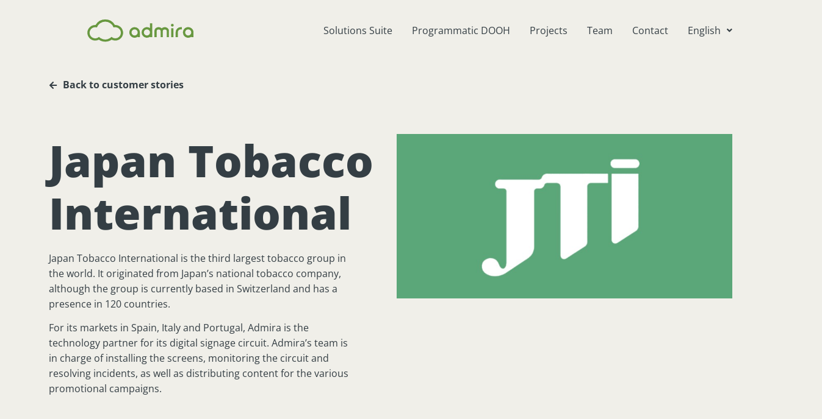

--- FILE ---
content_type: text/html; charset=UTF-8
request_url: https://admira.com/en/projects/jti/
body_size: 20440
content:
<!DOCTYPE html>
<html lang="en-US">
<head>
	<meta charset="UTF-8">
		<meta name='robots' content='index, follow, max-image-preview:large, max-snippet:-1, max-video-preview:-1' />
<link rel="alternate" href="https://admira.com/es/proyectos/jti/" hreflang="es" />
<link rel="alternate" href="https://admira.com/en/projects/jti/" hreflang="en" />
<link rel="alternate" href="https://admira.com/pt/projetos/jti-pt/" hreflang="pt" />
<link rel="alternate" href="https://admira.com/ca/projectes/jti/" hreflang="ca" />
<link rel="alternate" href="https://admira.com/fr/projets/jti/" hreflang="fr" />

	<!-- This site is optimized with the Yoast SEO plugin v23.8 - https://yoast.com/wordpress/plugins/seo/ -->
	<title>Japan Tobacco International - Admira</title>
	<link rel="canonical" href="https://admira.com/en/projects/jti/" />
	<meta property="og:locale" content="en_US" />
	<meta property="og:locale:alternate" content="es_ES" />
	<meta property="og:locale:alternate" content="pt_PT" />
	<meta property="og:locale:alternate" content="ca_ES" />
	<meta property="og:locale:alternate" content="fr_FR" />
	<meta property="og:type" content="article" />
	<meta property="og:title" content="Japan Tobacco International - Admira" />
	<meta property="og:description" content="Back to customer stories Japan Tobacco International Japan Tobacco International is the third largest tobacco group in the world. It originated from Japan’s national tobacco company, although the group is currently based in Switzerland and has a presence in 120 countries. For its markets in Spain, Italy and Portugal, Admira is the technology partner for [&hellip;]" />
	<meta property="og:url" content="https://admira.com/en/projects/jti/" />
	<meta property="og:site_name" content="Admira" />
	<meta property="article:modified_time" content="2022-12-14T14:14:01+00:00" />
	<meta property="og:image" content="https://admira.com/wp-content/uploads/2022/02/JTI_admira_digital.jpg" />
	<meta name="twitter:card" content="summary_large_image" />
	<meta name="twitter:label1" content="Est. reading time" />
	<meta name="twitter:data1" content="1 minute" />
	<script type="application/ld+json" class="yoast-schema-graph">{"@context":"https://schema.org","@graph":[{"@type":"WebPage","@id":"https://admira.com/en/projects/jti/","url":"https://admira.com/en/projects/jti/","name":"Japan Tobacco International - Admira","isPartOf":{"@id":"https://admira.com/en/#website"},"primaryImageOfPage":{"@id":"https://admira.com/en/projects/jti/#primaryimage"},"image":{"@id":"https://admira.com/en/projects/jti/#primaryimage"},"thumbnailUrl":"https://admira.com/wp-content/uploads/2022/02/JTI_admira_digital.jpg","datePublished":"2022-01-24T16:29:34+00:00","dateModified":"2022-12-14T14:14:01+00:00","breadcrumb":{"@id":"https://admira.com/en/projects/jti/#breadcrumb"},"inLanguage":"en-US","potentialAction":[{"@type":"ReadAction","target":["https://admira.com/en/projects/jti/"]}]},{"@type":"ImageObject","inLanguage":"en-US","@id":"https://admira.com/en/projects/jti/#primaryimage","url":"https://admira.com/wp-content/uploads/2022/02/JTI_admira_digital.jpg","contentUrl":"https://admira.com/wp-content/uploads/2022/02/JTI_admira_digital.jpg"},{"@type":"BreadcrumbList","@id":"https://admira.com/en/projects/jti/#breadcrumb","itemListElement":[{"@type":"ListItem","position":1,"name":"Home","item":"https://admira.com/en/"},{"@type":"ListItem","position":2,"name":"Projects","item":"https://admira.com/en/projects/"},{"@type":"ListItem","position":3,"name":"Japan Tobacco International"}]},{"@type":"WebSite","@id":"https://admira.com/en/#website","url":"https://admira.com/en/","name":"Admira","description":"Digital Signage Software","publisher":{"@id":"https://admira.com/en/#organization"},"potentialAction":[{"@type":"SearchAction","target":{"@type":"EntryPoint","urlTemplate":"https://admira.com/en/?s={search_term_string}"},"query-input":{"@type":"PropertyValueSpecification","valueRequired":true,"valueName":"search_term_string"}}],"inLanguage":"en-US"},{"@type":"Organization","@id":"https://admira.com/en/#organization","name":"Admira","url":"https://admira.com/en/","logo":{"@type":"ImageObject","inLanguage":"en-US","@id":"https://admira.com/en/#/schema/logo/image/","url":"https://admira.com/wp-content/uploads/2021/10/admira-logo_green.svg","contentUrl":"https://admira.com/wp-content/uploads/2021/10/admira-logo_green.svg","width":800,"height":200,"caption":"Admira"},"image":{"@id":"https://admira.com/en/#/schema/logo/image/"}}]}</script>
	<!-- / Yoast SEO plugin. -->


<link rel='dns-prefetch' href='//www.googletagmanager.com' />
<style id='cf-frontend-style-inline-css'>
@font-face {
	font-family: 'Nocture';
	font-style: normal;
	font-weight: 400;
	src: url('https://admira.com/wp-content/uploads/2024/10/Nocture.ttf') format('truetype');
}
@font-face {
	font-family: 'Nightscary';
	font-style: normal;
	font-weight: 400;
	src: url('https://admira.com/wp-content/uploads/2024/10/Nightscary.ttf') format('truetype');
}
@font-face {
	font-family: 'Nightmare Claw';
	font-style: normal;
	font-weight: 400;
	src: url('https://admira.com/wp-content/uploads/2024/10/Nightmare-Claw.ttf') format('truetype');
}
@font-face {
	font-family: 'Fright Hours';
	font-style: normal;
	font-weight: 400;
	src: url('https://admira.com/wp-content/uploads/2024/10/Fright-Hours-Alt.otf') format('OpenType');
}
</style>
<link rel='stylesheet' id='hfe-widgets-style-css' href='https://admira.com/wp-content/plugins/header-footer-elementor/inc/widgets-css/frontend.css?ver=2.6.1' media='all' />
<link rel='stylesheet' id='premium-addons-css' href='https://admira.com/wp-content/plugins/premium-addons-for-elementor/assets/frontend/min-css/premium-addons.min.css?ver=4.11.45' media='all' />
<link rel='stylesheet' id='livechat-icons-style-css' href='https://admira.com/wp-content/plugins/wp-live-chat-software-for-wordpress/plugin_files/css/livechat-icons.css?ver=4.5.23' media='all' />
<style id='classic-theme-styles-inline-css'>
/*! This file is auto-generated */
.wp-block-button__link{color:#fff;background-color:#32373c;border-radius:9999px;box-shadow:none;text-decoration:none;padding:calc(.667em + 2px) calc(1.333em + 2px);font-size:1.125em}.wp-block-file__button{background:#32373c;color:#fff;text-decoration:none}
</style>
<style id='global-styles-inline-css'>
:root{--wp--preset--aspect-ratio--square: 1;--wp--preset--aspect-ratio--4-3: 4/3;--wp--preset--aspect-ratio--3-4: 3/4;--wp--preset--aspect-ratio--3-2: 3/2;--wp--preset--aspect-ratio--2-3: 2/3;--wp--preset--aspect-ratio--16-9: 16/9;--wp--preset--aspect-ratio--9-16: 9/16;--wp--preset--color--black: #000000;--wp--preset--color--cyan-bluish-gray: #abb8c3;--wp--preset--color--white: #ffffff;--wp--preset--color--pale-pink: #f78da7;--wp--preset--color--vivid-red: #cf2e2e;--wp--preset--color--luminous-vivid-orange: #ff6900;--wp--preset--color--luminous-vivid-amber: #fcb900;--wp--preset--color--light-green-cyan: #7bdcb5;--wp--preset--color--vivid-green-cyan: #00d084;--wp--preset--color--pale-cyan-blue: #8ed1fc;--wp--preset--color--vivid-cyan-blue: #0693e3;--wp--preset--color--vivid-purple: #9b51e0;--wp--preset--gradient--vivid-cyan-blue-to-vivid-purple: linear-gradient(135deg,rgba(6,147,227,1) 0%,rgb(155,81,224) 100%);--wp--preset--gradient--light-green-cyan-to-vivid-green-cyan: linear-gradient(135deg,rgb(122,220,180) 0%,rgb(0,208,130) 100%);--wp--preset--gradient--luminous-vivid-amber-to-luminous-vivid-orange: linear-gradient(135deg,rgba(252,185,0,1) 0%,rgba(255,105,0,1) 100%);--wp--preset--gradient--luminous-vivid-orange-to-vivid-red: linear-gradient(135deg,rgba(255,105,0,1) 0%,rgb(207,46,46) 100%);--wp--preset--gradient--very-light-gray-to-cyan-bluish-gray: linear-gradient(135deg,rgb(238,238,238) 0%,rgb(169,184,195) 100%);--wp--preset--gradient--cool-to-warm-spectrum: linear-gradient(135deg,rgb(74,234,220) 0%,rgb(151,120,209) 20%,rgb(207,42,186) 40%,rgb(238,44,130) 60%,rgb(251,105,98) 80%,rgb(254,248,76) 100%);--wp--preset--gradient--blush-light-purple: linear-gradient(135deg,rgb(255,206,236) 0%,rgb(152,150,240) 100%);--wp--preset--gradient--blush-bordeaux: linear-gradient(135deg,rgb(254,205,165) 0%,rgb(254,45,45) 50%,rgb(107,0,62) 100%);--wp--preset--gradient--luminous-dusk: linear-gradient(135deg,rgb(255,203,112) 0%,rgb(199,81,192) 50%,rgb(65,88,208) 100%);--wp--preset--gradient--pale-ocean: linear-gradient(135deg,rgb(255,245,203) 0%,rgb(182,227,212) 50%,rgb(51,167,181) 100%);--wp--preset--gradient--electric-grass: linear-gradient(135deg,rgb(202,248,128) 0%,rgb(113,206,126) 100%);--wp--preset--gradient--midnight: linear-gradient(135deg,rgb(2,3,129) 0%,rgb(40,116,252) 100%);--wp--preset--font-size--small: 13px;--wp--preset--font-size--medium: 20px;--wp--preset--font-size--large: 36px;--wp--preset--font-size--x-large: 42px;--wp--preset--spacing--20: 0.44rem;--wp--preset--spacing--30: 0.67rem;--wp--preset--spacing--40: 1rem;--wp--preset--spacing--50: 1.5rem;--wp--preset--spacing--60: 2.25rem;--wp--preset--spacing--70: 3.38rem;--wp--preset--spacing--80: 5.06rem;--wp--preset--shadow--natural: 6px 6px 9px rgba(0, 0, 0, 0.2);--wp--preset--shadow--deep: 12px 12px 50px rgba(0, 0, 0, 0.4);--wp--preset--shadow--sharp: 6px 6px 0px rgba(0, 0, 0, 0.2);--wp--preset--shadow--outlined: 6px 6px 0px -3px rgba(255, 255, 255, 1), 6px 6px rgba(0, 0, 0, 1);--wp--preset--shadow--crisp: 6px 6px 0px rgba(0, 0, 0, 1);}:where(.is-layout-flex){gap: 0.5em;}:where(.is-layout-grid){gap: 0.5em;}body .is-layout-flex{display: flex;}.is-layout-flex{flex-wrap: wrap;align-items: center;}.is-layout-flex > :is(*, div){margin: 0;}body .is-layout-grid{display: grid;}.is-layout-grid > :is(*, div){margin: 0;}:where(.wp-block-columns.is-layout-flex){gap: 2em;}:where(.wp-block-columns.is-layout-grid){gap: 2em;}:where(.wp-block-post-template.is-layout-flex){gap: 1.25em;}:where(.wp-block-post-template.is-layout-grid){gap: 1.25em;}.has-black-color{color: var(--wp--preset--color--black) !important;}.has-cyan-bluish-gray-color{color: var(--wp--preset--color--cyan-bluish-gray) !important;}.has-white-color{color: var(--wp--preset--color--white) !important;}.has-pale-pink-color{color: var(--wp--preset--color--pale-pink) !important;}.has-vivid-red-color{color: var(--wp--preset--color--vivid-red) !important;}.has-luminous-vivid-orange-color{color: var(--wp--preset--color--luminous-vivid-orange) !important;}.has-luminous-vivid-amber-color{color: var(--wp--preset--color--luminous-vivid-amber) !important;}.has-light-green-cyan-color{color: var(--wp--preset--color--light-green-cyan) !important;}.has-vivid-green-cyan-color{color: var(--wp--preset--color--vivid-green-cyan) !important;}.has-pale-cyan-blue-color{color: var(--wp--preset--color--pale-cyan-blue) !important;}.has-vivid-cyan-blue-color{color: var(--wp--preset--color--vivid-cyan-blue) !important;}.has-vivid-purple-color{color: var(--wp--preset--color--vivid-purple) !important;}.has-black-background-color{background-color: var(--wp--preset--color--black) !important;}.has-cyan-bluish-gray-background-color{background-color: var(--wp--preset--color--cyan-bluish-gray) !important;}.has-white-background-color{background-color: var(--wp--preset--color--white) !important;}.has-pale-pink-background-color{background-color: var(--wp--preset--color--pale-pink) !important;}.has-vivid-red-background-color{background-color: var(--wp--preset--color--vivid-red) !important;}.has-luminous-vivid-orange-background-color{background-color: var(--wp--preset--color--luminous-vivid-orange) !important;}.has-luminous-vivid-amber-background-color{background-color: var(--wp--preset--color--luminous-vivid-amber) !important;}.has-light-green-cyan-background-color{background-color: var(--wp--preset--color--light-green-cyan) !important;}.has-vivid-green-cyan-background-color{background-color: var(--wp--preset--color--vivid-green-cyan) !important;}.has-pale-cyan-blue-background-color{background-color: var(--wp--preset--color--pale-cyan-blue) !important;}.has-vivid-cyan-blue-background-color{background-color: var(--wp--preset--color--vivid-cyan-blue) !important;}.has-vivid-purple-background-color{background-color: var(--wp--preset--color--vivid-purple) !important;}.has-black-border-color{border-color: var(--wp--preset--color--black) !important;}.has-cyan-bluish-gray-border-color{border-color: var(--wp--preset--color--cyan-bluish-gray) !important;}.has-white-border-color{border-color: var(--wp--preset--color--white) !important;}.has-pale-pink-border-color{border-color: var(--wp--preset--color--pale-pink) !important;}.has-vivid-red-border-color{border-color: var(--wp--preset--color--vivid-red) !important;}.has-luminous-vivid-orange-border-color{border-color: var(--wp--preset--color--luminous-vivid-orange) !important;}.has-luminous-vivid-amber-border-color{border-color: var(--wp--preset--color--luminous-vivid-amber) !important;}.has-light-green-cyan-border-color{border-color: var(--wp--preset--color--light-green-cyan) !important;}.has-vivid-green-cyan-border-color{border-color: var(--wp--preset--color--vivid-green-cyan) !important;}.has-pale-cyan-blue-border-color{border-color: var(--wp--preset--color--pale-cyan-blue) !important;}.has-vivid-cyan-blue-border-color{border-color: var(--wp--preset--color--vivid-cyan-blue) !important;}.has-vivid-purple-border-color{border-color: var(--wp--preset--color--vivid-purple) !important;}.has-vivid-cyan-blue-to-vivid-purple-gradient-background{background: var(--wp--preset--gradient--vivid-cyan-blue-to-vivid-purple) !important;}.has-light-green-cyan-to-vivid-green-cyan-gradient-background{background: var(--wp--preset--gradient--light-green-cyan-to-vivid-green-cyan) !important;}.has-luminous-vivid-amber-to-luminous-vivid-orange-gradient-background{background: var(--wp--preset--gradient--luminous-vivid-amber-to-luminous-vivid-orange) !important;}.has-luminous-vivid-orange-to-vivid-red-gradient-background{background: var(--wp--preset--gradient--luminous-vivid-orange-to-vivid-red) !important;}.has-very-light-gray-to-cyan-bluish-gray-gradient-background{background: var(--wp--preset--gradient--very-light-gray-to-cyan-bluish-gray) !important;}.has-cool-to-warm-spectrum-gradient-background{background: var(--wp--preset--gradient--cool-to-warm-spectrum) !important;}.has-blush-light-purple-gradient-background{background: var(--wp--preset--gradient--blush-light-purple) !important;}.has-blush-bordeaux-gradient-background{background: var(--wp--preset--gradient--blush-bordeaux) !important;}.has-luminous-dusk-gradient-background{background: var(--wp--preset--gradient--luminous-dusk) !important;}.has-pale-ocean-gradient-background{background: var(--wp--preset--gradient--pale-ocean) !important;}.has-electric-grass-gradient-background{background: var(--wp--preset--gradient--electric-grass) !important;}.has-midnight-gradient-background{background: var(--wp--preset--gradient--midnight) !important;}.has-small-font-size{font-size: var(--wp--preset--font-size--small) !important;}.has-medium-font-size{font-size: var(--wp--preset--font-size--medium) !important;}.has-large-font-size{font-size: var(--wp--preset--font-size--large) !important;}.has-x-large-font-size{font-size: var(--wp--preset--font-size--x-large) !important;}
:where(.wp-block-post-template.is-layout-flex){gap: 1.25em;}:where(.wp-block-post-template.is-layout-grid){gap: 1.25em;}
:where(.wp-block-columns.is-layout-flex){gap: 2em;}:where(.wp-block-columns.is-layout-grid){gap: 2em;}
:root :where(.wp-block-pullquote){font-size: 1.5em;line-height: 1.6;}
</style>
<link rel='stylesheet' id='hfe-style-css' href='https://admira.com/wp-content/plugins/header-footer-elementor/assets/css/header-footer-elementor.css?ver=2.6.1' media='all' />
<link rel='stylesheet' id='elementor-frontend-css' href='https://admira.com/wp-content/plugins/elementor/assets/css/frontend.min.css?ver=3.32.5' media='all' />
<style id='elementor-frontend-inline-css'>
.elementor-kit-6{--e-global-color-primary:#689840;--e-global-color-secondary:#343E44;--e-global-color-text:#343E44;--e-global-color-accent:#FBB040;--e-global-color-3461873:#F0EFE9;--e-global-color-bf763ce:#FFFFFF;--e-global-color-9fed6e2:#3686C9;--e-global-color-715887b:#F66F8D;--e-global-color-22a2b6e:#8ACC53;--e-global-typography-primary-font-family:"Open Sans";--e-global-typography-primary-font-size:72px;--e-global-typography-primary-font-weight:800;--e-global-typography-primary-line-height:1.2em;--e-global-typography-accent-font-family:"Open Sans";--e-global-typography-accent-font-size:48px;--e-global-typography-accent-font-weight:700;--e-global-typography-accent-line-height:1.2em;--e-global-typography-secondary-font-family:"Open Sans";--e-global-typography-secondary-font-size:18px;--e-global-typography-secondary-font-weight:700;--e-global-typography-secondary-line-height:1em;--e-global-typography-text-font-family:"Open Sans";--e-global-typography-text-font-size:16px;--e-global-typography-text-font-weight:400;--e-global-typography-text-line-height:1.6em;--e-global-typography-ac45f76-font-family:"Open Sans";--e-global-typography-ac45f76-font-size:72px;--e-global-typography-ac45f76-font-weight:400;--e-global-typography-ac45f76-line-height:1.5em;--e-global-typography-a3e3b31-font-family:"Open Sans";--e-global-typography-a3e3b31-font-size:2.8em;--e-global-typography-a3e3b31-font-weight:800;--e-global-typography-a3e3b31-line-height:1.2em;--e-global-typography-c160c03-font-family:"Open Sans";--e-global-typography-c160c03-font-size:28px;--e-global-typography-c160c03-font-weight:400;--e-global-typography-f91491f-font-family:"Open Sans";--e-global-typography-f91491f-font-size:1em;--e-global-typography-f91491f-font-weight:700;--e-global-typography-f91491f-line-height:0.9em;--e-global-typography-ae96c90-font-family:"Open Sans";--e-global-typography-ae96c90-font-size:20px;--e-global-typography-ae96c90-font-weight:900;--e-global-typography-ae96c90-line-height:1.4em;--e-global-typography-5f1f628-font-family:"Open Sans";--e-global-typography-5f1f628-font-size:18px;--e-global-typography-5f1f628-font-weight:500;--e-global-typography-5f1f628-line-height:28px;--e-global-typography-fe95876-font-family:"Open Sans";--e-global-typography-fe95876-font-size:14px;--e-global-typography-fe95876-font-weight:700;--e-global-typography-fe95876-line-height:1.2em;--e-global-typography-4472b02-font-family:"Open Sans";--e-global-typography-4472b02-font-size:24px;--e-global-typography-4472b02-font-weight:400;--e-global-typography-4472b02-line-height:1.2em;--e-global-typography-43a3ef5-font-family:"Open Sans";--e-global-typography-43a3ef5-font-size:16px;--e-global-typography-43a3ef5-font-weight:400;--e-global-typography-43a3ef5-line-height:1.6em;--e-global-typography-84b81bc-font-family:"Open Sans";--e-global-typography-84b81bc-font-size:18px;--e-global-typography-84b81bc-font-weight:500;--e-global-typography-84b81bc-line-height:1.3em;--e-global-typography-0acbcd8-font-size:0.8rem;background-color:#F0EFE9;color:var( --e-global-color-secondary );font-family:var( --e-global-typography-text-font-family ), Sans-serif;font-size:var( --e-global-typography-text-font-size );font-weight:var( --e-global-typography-text-font-weight );line-height:var( --e-global-typography-text-line-height );}.elementor-kit-6 button,.elementor-kit-6 input[type="button"],.elementor-kit-6 input[type="submit"],.elementor-kit-6 .elementor-button{background-color:var( --e-global-color-primary );font-family:var( --e-global-typography-text-font-family ), Sans-serif;font-size:var( --e-global-typography-text-font-size );font-weight:var( --e-global-typography-text-font-weight );line-height:var( --e-global-typography-text-line-height );color:#FFFFFF;border-radius:4px 4px 4px 4px;}.elementor-kit-6 button:hover,.elementor-kit-6 button:focus,.elementor-kit-6 input[type="button"]:hover,.elementor-kit-6 input[type="button"]:focus,.elementor-kit-6 input[type="submit"]:hover,.elementor-kit-6 input[type="submit"]:focus,.elementor-kit-6 .elementor-button:hover,.elementor-kit-6 .elementor-button:focus{background-color:var( --e-global-color-22a2b6e );}.elementor-kit-6 e-page-transition{background-color:#FFBC7D;}.site-footer{background-color:#343E4400;}.elementor-kit-6 a{color:var( --e-global-color-primary );font-family:"Open Sans", Sans-serif;font-size:inherit;font-weight:400;}.elementor-kit-6 a:hover{color:var( --e-global-color-22a2b6e );}.elementor-kit-6 h1{color:var( --e-global-color-secondary );font-family:var( --e-global-typography-primary-font-family ), Sans-serif;font-size:var( --e-global-typography-primary-font-size );font-weight:var( --e-global-typography-primary-font-weight );line-height:var( --e-global-typography-primary-line-height );}.elementor-kit-6 h2{color:#343E44;font-family:"Open Sans", Sans-serif;font-size:48px;font-weight:700;line-height:1.2em;}.elementor-kit-6 h3{color:var( --e-global-color-secondary );font-family:"Open Sans", Sans-serif;font-size:24px;font-weight:900;line-height:24px;}.elementor-kit-6 h4{color:var( --e-global-color-secondary );font-family:"Open Sans", Sans-serif;font-size:18px;font-weight:700;line-height:1em;}.elementor-kit-6 h5{color:var( --e-global-color-secondary );}.elementor-kit-6 h6{color:var( --e-global-color-secondary );}.elementor-section.elementor-section-boxed > .elementor-container{max-width:1140px;}.e-con{--container-max-width:1140px;}.elementor-widget:not(:last-child){margin-block-end:20px;}.elementor-element{--widgets-spacing:20px 20px;--widgets-spacing-row:20px;--widgets-spacing-column:20px;}{}h1.entry-title{display:var(--page-title-display);}.site-header{padding-right:0px;padding-left:0px;}.site-header .site-branding .site-logo img{width:230px;max-width:230px;}.site-header .site-navigation ul.menu li a{color:var( --e-global-color-secondary );}@media(max-width:1024px){.elementor-kit-6{font-size:var( --e-global-typography-text-font-size );line-height:var( --e-global-typography-text-line-height );}.elementor-kit-6 h1{font-size:var( --e-global-typography-primary-font-size );line-height:var( --e-global-typography-primary-line-height );}.elementor-kit-6 button,.elementor-kit-6 input[type="button"],.elementor-kit-6 input[type="submit"],.elementor-kit-6 .elementor-button{font-size:var( --e-global-typography-text-font-size );line-height:var( --e-global-typography-text-line-height );}.elementor-section.elementor-section-boxed > .elementor-container{max-width:1024px;}.e-con{--container-max-width:1024px;}}@media(max-width:767px){.elementor-kit-6{font-size:var( --e-global-typography-text-font-size );line-height:var( --e-global-typography-text-line-height );}.elementor-kit-6 h1{font-size:var( --e-global-typography-primary-font-size );line-height:var( --e-global-typography-primary-line-height );}.elementor-kit-6 button,.elementor-kit-6 input[type="button"],.elementor-kit-6 input[type="submit"],.elementor-kit-6 .elementor-button{font-size:var( --e-global-typography-text-font-size );line-height:var( --e-global-typography-text-line-height );}.elementor-section.elementor-section-boxed > .elementor-container{max-width:767px;}.e-con{--container-max-width:767px;}.site-header .site-branding .site-logo img{width:22vh;max-width:22vh;}}
.elementor-2370 .elementor-element.elementor-element-56176a4 > .elementor-widget-container{background-color:#F0EFE9;margin:0px 0px 0px 0px;}.elementor-2370 .elementor-element.elementor-element-91d3d6c{margin-top:1em;margin-bottom:3em;}.elementor-2370 .elementor-element.elementor-element-ffff5a1 .elementor-icon-list-icon i{color:#343E44;transition:color 0.3s;}.elementor-2370 .elementor-element.elementor-element-ffff5a1 .elementor-icon-list-icon svg{fill:#343E44;transition:fill 0.3s;}.elementor-2370 .elementor-element.elementor-element-ffff5a1{--e-icon-list-icon-size:14px;--icon-vertical-offset:0px;}.elementor-2370 .elementor-element.elementor-element-ffff5a1 .elementor-icon-list-item > .elementor-icon-list-text, .elementor-2370 .elementor-element.elementor-element-ffff5a1 .elementor-icon-list-item > a{font-weight:bold;}.elementor-2370 .elementor-element.elementor-element-ffff5a1 .elementor-icon-list-text{color:#343E44;transition:color 0.3s;}.elementor-2370 .elementor-element.elementor-element-d65e935 > .elementor-widget-container{margin:0em 3em 0em 0em;}.elementor-2370 .elementor-element.elementor-element-3500e5f:not(.elementor-motion-effects-element-type-background), .elementor-2370 .elementor-element.elementor-element-3500e5f > .elementor-motion-effects-container > .elementor-motion-effects-layer{background-color:#FFFFFF;}.elementor-2370 .elementor-element.elementor-element-3500e5f{transition:background 0.3s, border 0.3s, border-radius 0.3s, box-shadow 0.3s;margin-top:3em;margin-bottom:0em;padding:2em 0em 2em 0em;}.elementor-2370 .elementor-element.elementor-element-3500e5f > .elementor-background-overlay{transition:background 0.3s, border-radius 0.3s, opacity 0.3s;}.elementor-2370 .elementor-element.elementor-element-cde3f69 .elementor-counter-number-wrapper{color:var( --e-global-color-primary );font-family:var( --e-global-typography-primary-font-family ), Sans-serif;font-size:var( --e-global-typography-primary-font-size );font-weight:var( --e-global-typography-primary-font-weight );line-height:var( --e-global-typography-primary-line-height );}.elementor-2370 .elementor-element.elementor-element-cde3f69 .elementor-counter-title{font-family:"Open Sans", Sans-serif;font-size:1.2em;font-weight:400;line-height:41px;}.elementor-2370 .elementor-element.elementor-element-cc0a857 .elementor-counter-number-wrapper{color:var( --e-global-color-primary );font-family:var( --e-global-typography-primary-font-family ), Sans-serif;font-size:var( --e-global-typography-primary-font-size );font-weight:var( --e-global-typography-primary-font-weight );line-height:var( --e-global-typography-primary-line-height );}.elementor-2370 .elementor-element.elementor-element-dbbdecb .elementor-counter-number-wrapper{color:var( --e-global-color-primary );font-family:"Open Sans", Sans-serif;font-size:4rem;font-weight:800;line-height:1em;}.elementor-2370 .elementor-element.elementor-element-3df324b .elementor-counter-number-wrapper{color:var( --e-global-color-primary );font-family:"Open Sans", Sans-serif;font-size:4rem;font-weight:800;line-height:1em;}.elementor-2370 .elementor-element.elementor-element-b012940{padding:5em 3em 5em 3em;}.elementor-2370 .elementor-element.elementor-element-66521b7:not(.elementor-motion-effects-element-type-background) > .elementor-widget-wrap, .elementor-2370 .elementor-element.elementor-element-66521b7 > .elementor-widget-wrap > .elementor-motion-effects-container > .elementor-motion-effects-layer{background-color:#FFFFFF;}.elementor-bc-flex-widget .elementor-2370 .elementor-element.elementor-element-66521b7.elementor-column .elementor-widget-wrap{align-items:center;}.elementor-2370 .elementor-element.elementor-element-66521b7.elementor-column.elementor-element[data-element_type="column"] > .elementor-widget-wrap.elementor-element-populated{align-content:center;align-items:center;}.elementor-2370 .elementor-element.elementor-element-66521b7 > .elementor-element-populated{transition:background 0.3s, border 0.3s, border-radius 0.3s, box-shadow 0.3s;margin:0em 2em 0em 0em;--e-column-margin-right:2em;--e-column-margin-left:0em;padding:1em 3em 1em 3em;}.elementor-2370 .elementor-element.elementor-element-66521b7 > .elementor-element-populated > .elementor-background-overlay{transition:background 0.3s, border-radius 0.3s, opacity 0.3s;}.elementor-2370 .elementor-element.elementor-element-22078b6 > .elementor-widget-container{margin:0em 0em 0em 0em;padding:0em 0em 0em 0em;}.elementor-2370 .elementor-element.elementor-element-22078b6 .elementor-testimonial-wrapper{text-align:left;}.elementor-2370 .elementor-element.elementor-element-22078b6 .elementor-testimonial-content{color:var( --e-global-color-text );font-weight:bold;}.elementor-2370 .elementor-element.elementor-element-81ef6bf:not(.elementor-motion-effects-element-type-background) > .elementor-widget-wrap, .elementor-2370 .elementor-element.elementor-element-81ef6bf > .elementor-widget-wrap > .elementor-motion-effects-container > .elementor-motion-effects-layer{background-color:#FFFFFF;}.elementor-2370 .elementor-element.elementor-element-81ef6bf > .elementor-element-populated{transition:background 0.3s, border 0.3s, border-radius 0.3s, box-shadow 0.3s;margin:0em 2em 0em 0em;--e-column-margin-right:2em;--e-column-margin-left:0em;padding:3em 3em 3em 3em;}.elementor-2370 .elementor-element.elementor-element-81ef6bf > .elementor-element-populated > .elementor-background-overlay{transition:background 0.3s, border-radius 0.3s, opacity 0.3s;}.elementor-2370 .elementor-element.elementor-element-2237c23 .elementor-heading-title{font-weight:bold;}.elementor-2370 .elementor-element.elementor-element-f377c86 > .elementor-widget-container{margin:0em 0em 0em 0em;}.elementor-2370 .elementor-element.elementor-element-f377c86 .elementor-icon-list-items:not(.elementor-inline-items) .elementor-icon-list-item:not(:last-child){padding-block-end:calc(8px/2);}.elementor-2370 .elementor-element.elementor-element-f377c86 .elementor-icon-list-items:not(.elementor-inline-items) .elementor-icon-list-item:not(:first-child){margin-block-start:calc(8px/2);}.elementor-2370 .elementor-element.elementor-element-f377c86 .elementor-icon-list-items.elementor-inline-items .elementor-icon-list-item{margin-inline:calc(8px/2);}.elementor-2370 .elementor-element.elementor-element-f377c86 .elementor-icon-list-items.elementor-inline-items{margin-inline:calc(-8px/2);}.elementor-2370 .elementor-element.elementor-element-f377c86 .elementor-icon-list-items.elementor-inline-items .elementor-icon-list-item:after{inset-inline-end:calc(-8px/2);}.elementor-2370 .elementor-element.elementor-element-f377c86 .elementor-icon-list-icon i{transition:color 0.3s;}.elementor-2370 .elementor-element.elementor-element-f377c86 .elementor-icon-list-icon svg{transition:fill 0.3s;}.elementor-2370 .elementor-element.elementor-element-f377c86{--e-icon-list-icon-size:14px;--icon-vertical-offset:0px;}.elementor-2370 .elementor-element.elementor-element-f377c86 .elementor-icon-list-text{color:var( --e-global-color-text );transition:color 0.3s;}.elementor-2370 .elementor-element.elementor-element-24155d6 > .elementor-container{max-width:705px;}.elementor-2370 .elementor-element.elementor-element-24155d6{transition:background 0.3s, border 0.3s, border-radius 0.3s, box-shadow 0.3s;padding:3em 0em 3em 0em;}.elementor-2370 .elementor-element.elementor-element-24155d6 > .elementor-background-overlay{transition:background 0.3s, border-radius 0.3s, opacity 0.3s;}.elementor-2370 .elementor-element.elementor-element-a392d22 > .elementor-element-populated{margin:0em 0em 3em 0em;--e-column-margin-right:0em;--e-column-margin-left:0em;}.elementor-2370 .elementor-element.elementor-element-cf7958e .elementor-heading-title{font-family:var( --e-global-typography-ae96c90-font-family ), Sans-serif;font-size:var( --e-global-typography-ae96c90-font-size );font-weight:var( --e-global-typography-ae96c90-font-weight );line-height:var( --e-global-typography-ae96c90-line-height );}.elementor-2370 .elementor-element.elementor-element-74faa209:not(.elementor-motion-effects-element-type-background), .elementor-2370 .elementor-element.elementor-element-74faa209 > .elementor-motion-effects-container > .elementor-motion-effects-layer{background-color:var( --e-global-color-secondary );}.elementor-2370 .elementor-element.elementor-element-74faa209{transition:background 0.3s, border 0.3s, border-radius 0.3s, box-shadow 0.3s;margin-top:8em;margin-bottom:0em;padding:0px 0px 0px 0px;}.elementor-2370 .elementor-element.elementor-element-74faa209 > .elementor-background-overlay{transition:background 0.3s, border-radius 0.3s, opacity 0.3s;}.elementor-2370 .elementor-element.elementor-element-c0cf925 > .elementor-widget-container{background-color:var( --e-global-color-secondary );margin:0em 0em 0em 0em;padding:0em 0em 0em 0em;}:root{--page-title-display:none;}@media(min-width:768px){.elementor-2370 .elementor-element.elementor-element-66521b7{width:60%;}.elementor-2370 .elementor-element.elementor-element-81ef6bf{width:39.914%;}}@media(max-width:1024px){.elementor-2370 .elementor-element.elementor-element-cde3f69 > .elementor-widget-container{margin:0em 0em 0em 0em;}.elementor-2370 .elementor-element.elementor-element-cde3f69 .elementor-counter-number-wrapper{font-size:var( --e-global-typography-primary-font-size );line-height:var( --e-global-typography-primary-line-height );}.elementor-2370 .elementor-element.elementor-element-cde3f69 .elementor-counter-title{font-size:1.2em;line-height:1em;}.elementor-2370 .elementor-element.elementor-element-cc0a857 .elementor-counter-number-wrapper{font-size:var( --e-global-typography-primary-font-size );line-height:var( --e-global-typography-primary-line-height );}.elementor-2370 .elementor-element.elementor-element-cc0a857 .elementor-counter-title{font-size:1.2em;}.elementor-2370 .elementor-element.elementor-element-dbbdecb .elementor-counter-title{font-size:1.2em;}.elementor-2370 .elementor-element.elementor-element-3df324b .elementor-counter-title{font-size:1.2em;}.elementor-2370 .elementor-element.elementor-element-cf7958e .elementor-heading-title{font-size:var( --e-global-typography-ae96c90-font-size );line-height:var( --e-global-typography-ae96c90-line-height );}}@media(max-width:767px){.elementor-2370 .elementor-element.elementor-element-cde3f69 .elementor-counter-number-wrapper{font-size:var( --e-global-typography-primary-font-size );line-height:var( --e-global-typography-primary-line-height );}.elementor-2370 .elementor-element.elementor-element-cc0a857 .elementor-counter-number-wrapper{font-size:var( --e-global-typography-primary-font-size );line-height:var( --e-global-typography-primary-line-height );}.elementor-2370 .elementor-element.elementor-element-b012940{padding:0px 1px 0px 1px;}.elementor-2370 .elementor-element.elementor-element-66521b7 > .elementor-element-populated{margin:1em 1em 1em 1em;--e-column-margin-right:1em;--e-column-margin-left:1em;}.elementor-2370 .elementor-element.elementor-element-81ef6bf > .elementor-element-populated{margin:1em 1em 1em 1em;--e-column-margin-right:1em;--e-column-margin-left:1em;}.elementor-2370 .elementor-element.elementor-element-cf7958e .elementor-heading-title{font-size:var( --e-global-typography-ae96c90-font-size );line-height:var( --e-global-typography-ae96c90-line-height );}}
</style>
<link rel='stylesheet' id='e-popup-style-css' href='https://admira.com/wp-content/plugins/elementor-pro/assets/css/conditionals/popup.min.css?ver=3.25.2' media='all' />
<link rel='stylesheet' id='font-awesome-5-all-css' href='https://admira.com/wp-content/plugins/elementor/assets/lib/font-awesome/css/all.min.css?ver=4.11.45' media='all' />
<link rel='stylesheet' id='font-awesome-4-shim-css' href='https://admira.com/wp-content/plugins/elementor/assets/lib/font-awesome/css/v4-shims.min.css?ver=3.32.5' media='all' />
<link rel='stylesheet' id='widget-icon-list-css' href='https://admira.com/wp-content/plugins/elementor/assets/css/widget-icon-list.min.css?ver=3.32.5' media='all' />
<link rel='stylesheet' id='widget-heading-css' href='https://admira.com/wp-content/plugins/elementor/assets/css/widget-heading.min.css?ver=3.32.5' media='all' />
<link rel='stylesheet' id='widget-image-css' href='https://admira.com/wp-content/plugins/elementor/assets/css/widget-image.min.css?ver=3.32.5' media='all' />
<link rel='stylesheet' id='widget-counter-css' href='https://admira.com/wp-content/plugins/elementor/assets/css/widget-counter.min.css?ver=3.32.5' media='all' />
<link rel='stylesheet' id='widget-testimonial-css' href='https://admira.com/wp-content/plugins/elementor/assets/css/widget-testimonial.min.css?ver=3.32.5' media='all' />
<link rel='stylesheet' id='hello-elementor-css' href='https://admira.com/wp-content/themes/hello-elementor/style.min.css?ver=2.6.1' media='all' />
<link rel='stylesheet' id='hello-elementor-theme-style-css' href='https://admira.com/wp-content/themes/hello-elementor/theme.min.css?ver=2.6.1' media='all' />
<link rel='stylesheet' id='skb-cife-materialdesign_icon-css' href='https://admira.com/wp-content/plugins/skyboot-custom-icons-for-elementor/assets/css/materialdesignicons.min.css?ver=1.0.8' media='all' />
<link rel='stylesheet' id='hfe-elementor-icons-css' href='https://admira.com/wp-content/plugins/elementor/assets/lib/eicons/css/elementor-icons.min.css?ver=5.34.0' media='all' />
<link rel='stylesheet' id='hfe-icons-list-css' href='https://admira.com/wp-content/plugins/elementor/assets/css/widget-icon-list.min.css?ver=3.24.3' media='all' />
<link rel='stylesheet' id='hfe-social-icons-css' href='https://admira.com/wp-content/plugins/elementor/assets/css/widget-social-icons.min.css?ver=3.24.0' media='all' />
<link rel='stylesheet' id='hfe-social-share-icons-brands-css' href='https://admira.com/wp-content/plugins/elementor/assets/lib/font-awesome/css/brands.css?ver=5.15.3' media='all' />
<link rel='stylesheet' id='hfe-social-share-icons-fontawesome-css' href='https://admira.com/wp-content/plugins/elementor/assets/lib/font-awesome/css/fontawesome.css?ver=5.15.3' media='all' />
<link rel='stylesheet' id='hfe-nav-menu-icons-css' href='https://admira.com/wp-content/plugins/elementor/assets/lib/font-awesome/css/solid.css?ver=5.15.3' media='all' />
<link rel='stylesheet' id='hfe-widget-blockquote-css' href='https://admira.com/wp-content/plugins/elementor-pro/assets/css/widget-blockquote.min.css?ver=3.25.0' media='all' />
<link rel='stylesheet' id='hfe-mega-menu-css' href='https://admira.com/wp-content/plugins/elementor-pro/assets/css/widget-mega-menu.min.css?ver=3.26.2' media='all' />
<link rel='stylesheet' id='hfe-nav-menu-widget-css' href='https://admira.com/wp-content/plugins/elementor-pro/assets/css/widget-nav-menu.min.css?ver=3.26.0' media='all' />
<link rel='stylesheet' id='hello-elementor-child-style-css' href='https://admira.com/wp-content/themes/hello-theme-child-master/style.css?ver=1.0.0' media='all' />
<link rel='stylesheet' id='elementor-gf-local-opensans-css' href='https://admira.com/wp-content/uploads/elementor/google-fonts/css/opensans.css?ver=1742254391' media='all' />
<script src="https://admira.com/wp-content/plugins/elementor/assets/lib/font-awesome/js/v4-shims.min.js?ver=3.32.5" id="font-awesome-4-shim-js"></script>
<script src="https://admira.com/wp-includes/js/jquery/jquery.min.js?ver=3.7.1" id="jquery-core-js"></script>
<script src="https://admira.com/wp-includes/js/jquery/jquery-migrate.min.js?ver=3.4.1" id="jquery-migrate-js"></script>
<script id="jquery-js-after">
!function($){"use strict";$(document).ready(function(){$(this).scrollTop()>100&&$(".hfe-scroll-to-top-wrap").removeClass("hfe-scroll-to-top-hide"),$(window).scroll(function(){$(this).scrollTop()<100?$(".hfe-scroll-to-top-wrap").fadeOut(300):$(".hfe-scroll-to-top-wrap").fadeIn(300)}),$(".hfe-scroll-to-top-wrap").on("click",function(){$("html, body").animate({scrollTop:0},300);return!1})})}(jQuery);
!function($){'use strict';$(document).ready(function(){var bar=$('.hfe-reading-progress-bar');if(!bar.length)return;$(window).on('scroll',function(){var s=$(window).scrollTop(),d=$(document).height()-$(window).height(),p=d? s/d*100:0;bar.css('width',p+'%')});});}(jQuery);
</script>

<!-- Google tag (gtag.js) snippet added by Site Kit -->

<!-- Google Analytics snippet added by Site Kit -->
<script src="https://www.googletagmanager.com/gtag/js?id=G-117FN267TM" id="google_gtagjs-js" async></script>
<script id="google_gtagjs-js-after">
window.dataLayer = window.dataLayer || [];function gtag(){dataLayer.push(arguments);}
gtag("set","linker",{"domains":["admira.com"]});
gtag("js", new Date());
gtag("set", "developer_id.dZTNiMT", true);
gtag("config", "G-117FN267TM");
</script>

<!-- End Google tag (gtag.js) snippet added by Site Kit -->
<link rel="alternate" title="oEmbed (JSON)" type="application/json+oembed" href="https://admira.com/wp-json/oembed/1.0/embed?url=https%3A%2F%2Fadmira.com%2Fen%2Fprojects%2Fjti%2F" />
<link rel="alternate" title="oEmbed (XML)" type="text/xml+oembed" href="https://admira.com/wp-json/oembed/1.0/embed?url=https%3A%2F%2Fadmira.com%2Fen%2Fprojects%2Fjti%2F&#038;format=xml" />
<meta name="generator" content="Site Kit by Google 1.139.0" /><meta name="google-site-verification" content="cvecT0Yjkp5reBNnB6-nT8hX6_d4uT4N36uDUADfrQE"><meta name="generator" content="Elementor 3.32.5; features: e_font_icon_svg, additional_custom_breakpoints; settings: css_print_method-internal, google_font-enabled, font_display-auto">
<!-- Google Tag Manager -->
<script>(function(w,d,s,l,i){w[l]=w[l]||[];w[l].push({'gtm.start':
new Date().getTime(),event:'gtm.js'});var f=d.getElementsByTagName(s)[0],
j=d.createElement(s),dl=l!='dataLayer'?'&l='+l:'';j.async=true;j.src=
'https://www.googletagmanager.com/gtm.js?id='+i+dl;f.parentNode.insertBefore(j,f);
})(window,document,'script','dataLayer','GTM-T65PMQX');</script>
<!-- End Google Tag Manager -->
<script>
  document.addEventListener('DOMContentLoaded', function () {
    var popupId = 13723;
    var popupSelector = '#elementor-popup-modal-' + popupId;
    var consentGiven = localStorage.getItem('cookieConsentAccepted');

    // Prevent popup from showing if consent was already given
    function preventPopup() {
      // Kill Elementor auto-open logic by overriding showPopup BEFORE it runs
      if (typeof elementorProFrontend !== 'undefined' && elementorProFrontend.modules.popup) {
        var originalShow = elementorProFrontend.modules.popup.showPopup;

        elementorProFrontend.modules.popup.showPopup = function (options) {
          if (consentGiven && options.id === popupId) {
            console.log('Popup prevented due to consent');
            return;
          }
          return originalShow.apply(this, arguments);
        };
      }

      // Extra safety: Hide popup manually
      var popup = document.querySelector(popupSelector);
      if (popup && consentGiven) {
        popup.style.display = 'none';
        popup.setAttribute('aria-hidden', 'true');
      }
    }

    // Run it early, and again after Elementor loads
    preventPopup();
    setTimeout(preventPopup, 500); // Delay to catch late popup triggers

    // Handle accept button
    var buttons = document.querySelectorAll('[data-cookie-consent]');
    for (var i = 0; i < buttons.length; i++) {
      buttons[i].addEventListener('click', function () {
        localStorage.setItem('cookieConsentAccepted', 'true');

        if (typeof elementorProFrontend !== 'undefined') {
          elementorProFrontend.modules.popup.closePopup({ id: popupId });
        }

        // Also hide manually just in case
        var popup = document.querySelector(popupSelector);
        if (popup) {
          popup.style.display = 'none';
          popup.setAttribute('aria-hidden', 'true');
        }

        console.log('Cookie consent accepted and popup closed');
      });
    }
  });
</script>

			<style>
				.e-con.e-parent:nth-of-type(n+4):not(.e-lazyloaded):not(.e-no-lazyload),
				.e-con.e-parent:nth-of-type(n+4):not(.e-lazyloaded):not(.e-no-lazyload) * {
					background-image: none !important;
				}
				@media screen and (max-height: 1024px) {
					.e-con.e-parent:nth-of-type(n+3):not(.e-lazyloaded):not(.e-no-lazyload),
					.e-con.e-parent:nth-of-type(n+3):not(.e-lazyloaded):not(.e-no-lazyload) * {
						background-image: none !important;
					}
				}
				@media screen and (max-height: 640px) {
					.e-con.e-parent:nth-of-type(n+2):not(.e-lazyloaded):not(.e-no-lazyload),
					.e-con.e-parent:nth-of-type(n+2):not(.e-lazyloaded):not(.e-no-lazyload) * {
						background-image: none !important;
					}
				}
			</style>
						<meta name="theme-color" content="#F0EFE9">
			<link rel="icon" href="https://admira.com/wp-content/uploads/2021/10/admira-icon_xl_3_green.svg" sizes="32x32" />
<link rel="icon" href="https://admira.com/wp-content/uploads/2021/10/admira-icon_xl_3_green.svg" sizes="192x192" />
<link rel="apple-touch-icon" href="https://admira.com/wp-content/uploads/2021/10/admira-icon_xl_3_green.svg" />
<meta name="msapplication-TileImage" content="https://admira.com/wp-content/uploads/2021/10/admira-icon_xl_3_green.svg" />
		<style id="wp-custom-css">
			.post-password-form{
	 padding: 3em;
		max-width: 500px;
}
.post-password-form label {
	display:block
}
.post-password-form input {
	margin-top: 1em;
}

input[type="submit"]{
	border:none;
}

.site-footer {
	display: none;
}

.admira-header>div{
	-ms-flex-wrap: nowrap !important;
	flex-wrap: nowrap !important;
}

.admira-header-icon{
	  width: 100%!important;
  max-width: 100%!important;
}

#admira-sticky-header.elementor-section{
	/*left: 0;
	width: 100%;
	position: fixed;
	z-index: 2;
	box-shadow: 0px 5px 15px 5px #00000036;
	top: 0;*/
}		</style>
			<meta name="viewport" content="width=device-width, initial-scale=1.0, viewport-fit=cover" /></head>
<body data-rsssl=1 class="page-template page-template-elementor_canvas page page-id-2370 page-child parent-pageid-494 wp-custom-logo ehf-template-hello-elementor ehf-stylesheet-hello-theme-child-master elementor-default elementor-template-canvas elementor-kit-6 elementor-page elementor-page-2370">
	<!-- Google Tag Manager (noscript) -->
<noscript><iframe src="https://www.googletagmanager.com/ns.html?id=GTM-T65PMQX"
height="0" width="0" style="display:none;visibility:hidden"></iframe></noscript>
<!-- End Google Tag Manager (noscript) -->
		<div data-elementor-type="wp-post" data-elementor-id="2370" class="elementor elementor-2370" data-elementor-post-type="page">
						<section class="elementor-section elementor-top-section elementor-element elementor-element-c218870 elementor-section-boxed elementor-section-height-default elementor-section-height-default" data-id="c218870" data-element_type="section">
						<div class="elementor-container elementor-column-gap-default">
					<div class="elementor-column elementor-col-100 elementor-top-column elementor-element elementor-element-b2a0a92" data-id="b2a0a92" data-element_type="column">
			<div class="elementor-widget-wrap elementor-element-populated">
						<div class="elementor-element elementor-element-56176a4 elementor-widget elementor-widget-shortcode" data-id="56176a4" data-element_type="widget" data-widget_type="shortcode.default">
				<div class="elementor-widget-container">
					<style id="elementor-post-10402">.elementor-10402 .elementor-element.elementor-element-ae45a1b > .elementor-container > .elementor-column > .elementor-widget-wrap{align-content:center;align-items:center;}.elementor-10402 .elementor-element.elementor-element-ae45a1b:not(.elementor-motion-effects-element-type-background), .elementor-10402 .elementor-element.elementor-element-ae45a1b > .elementor-motion-effects-container > .elementor-motion-effects-layer{background-color:#F0EFE9;}.elementor-10402 .elementor-element.elementor-element-ae45a1b{transition:background 0.3s, border 0.3s, border-radius 0.3s, box-shadow 0.3s;padding:0rem 0rem 0rem 0rem;}.elementor-10402 .elementor-element.elementor-element-ae45a1b > .elementor-background-overlay{transition:background 0.3s, border-radius 0.3s, opacity 0.3s;}.elementor-10402 .elementor-element.elementor-element-ae45a1b a{color:#FFFFFF;}.elementor-bc-flex-widget .elementor-10402 .elementor-element.elementor-element-68a8f9e.elementor-column .elementor-widget-wrap{align-items:center;}.elementor-10402 .elementor-element.elementor-element-68a8f9e.elementor-column.elementor-element[data-element_type="column"] > .elementor-widget-wrap.elementor-element-populated{align-content:center;align-items:center;}.elementor-10402 .elementor-element.elementor-element-68a8f9e.elementor-column > .elementor-widget-wrap{justify-content:flex-start;}.elementor-10402 .elementor-element.elementor-element-68a8f9e > .elementor-element-populated{margin:0px 0px 0px 0px;--e-column-margin-right:0px;--e-column-margin-left:0px;padding:0px 0px 0px 0px;}.elementor-10402 .elementor-element.elementor-element-6f477b8{width:auto;max-width:auto;align-self:center;text-align:left;}.elementor-10402 .elementor-element.elementor-element-6f477b8 > .elementor-widget-container{margin:0em 0em 0em 0em;}.elementor-10402 .elementor-element.elementor-element-6f477b8 img{width:100%;height:44px;}.elementor-bc-flex-widget .elementor-10402 .elementor-element.elementor-element-b4bb740.elementor-column .elementor-widget-wrap{align-items:center;}.elementor-10402 .elementor-element.elementor-element-b4bb740.elementor-column.elementor-element[data-element_type="column"] > .elementor-widget-wrap.elementor-element-populated{align-content:center;align-items:center;}.elementor-10402 .elementor-element.elementor-element-b4bb740 > .elementor-widget-wrap > .elementor-widget:not(.elementor-widget__width-auto):not(.elementor-widget__width-initial):not(:last-child):not(.elementor-absolute){margin-bottom:8px;}.elementor-10402 .elementor-element.elementor-element-b4bb740 > .elementor-element-populated{padding:0em 0em 00em 0em;}.elementor-10402 .elementor-element.elementor-element-a7d4f9f .menu-item a.hfe-menu-item{padding-left:0px;padding-right:0px;}.elementor-10402 .elementor-element.elementor-element-a7d4f9f .menu-item a.hfe-sub-menu-item{padding-left:calc( 0px + 20px );padding-right:0px;}.elementor-10402 .elementor-element.elementor-element-a7d4f9f .hfe-nav-menu__layout-vertical .menu-item ul ul a.hfe-sub-menu-item{padding-left:calc( 0px + 40px );padding-right:0px;}.elementor-10402 .elementor-element.elementor-element-a7d4f9f .hfe-nav-menu__layout-vertical .menu-item ul ul ul a.hfe-sub-menu-item{padding-left:calc( 0px + 60px );padding-right:0px;}.elementor-10402 .elementor-element.elementor-element-a7d4f9f .hfe-nav-menu__layout-vertical .menu-item ul ul ul ul a.hfe-sub-menu-item{padding-left:calc( 0px + 80px );padding-right:0px;}.elementor-10402 .elementor-element.elementor-element-a7d4f9f .menu-item a.hfe-menu-item, .elementor-10402 .elementor-element.elementor-element-a7d4f9f .menu-item a.hfe-sub-menu-item{padding-top:32px;padding-bottom:32px;}body:not(.rtl) .elementor-10402 .elementor-element.elementor-element-a7d4f9f .hfe-nav-menu__layout-horizontal .hfe-nav-menu > li.menu-item:not(:last-child){margin-right:32px;}body.rtl .elementor-10402 .elementor-element.elementor-element-a7d4f9f .hfe-nav-menu__layout-horizontal .hfe-nav-menu > li.menu-item:not(:last-child){margin-left:32px;}.elementor-10402 .elementor-element.elementor-element-a7d4f9f nav:not(.hfe-nav-menu__layout-horizontal) .hfe-nav-menu > li.menu-item:not(:last-child){margin-bottom:32px;}body:not(.rtl) .elementor-10402 .elementor-element.elementor-element-a7d4f9f .hfe-nav-menu__layout-horizontal .hfe-nav-menu > li.menu-item{margin-bottom:0px;}.elementor-10402 .elementor-element.elementor-element-a7d4f9f ul.sub-menu{width:0px;}.elementor-10402 .elementor-element.elementor-element-a7d4f9f .sub-menu a.hfe-sub-menu-item,
						 .elementor-10402 .elementor-element.elementor-element-a7d4f9f nav.hfe-dropdown li a.hfe-menu-item,
						 .elementor-10402 .elementor-element.elementor-element-a7d4f9f nav.hfe-dropdown li a.hfe-sub-menu-item,
						 .elementor-10402 .elementor-element.elementor-element-a7d4f9f nav.hfe-dropdown-expandible li a.hfe-menu-item,
						 .elementor-10402 .elementor-element.elementor-element-a7d4f9f nav.hfe-dropdown-expandible li a.hfe-sub-menu-item{padding-top:15px;padding-bottom:15px;}.elementor-10402 .elementor-element.elementor-element-a7d4f9f nav.hfe-nav-menu__layout-horizontal:not(.hfe-dropdown) ul.sub-menu, .elementor-10402 .elementor-element.elementor-element-a7d4f9f nav.hfe-nav-menu__layout-expandible.menu-is-active, .elementor-10402 .elementor-element.elementor-element-a7d4f9f nav.hfe-nav-menu__layout-vertical:not(.hfe-dropdown) ul.sub-menu{margin-top:0px;}.elementor-10402 .elementor-element.elementor-element-a7d4f9f .hfe-dropdown.menu-is-active{margin-top:0px;}.elementor-10402 .elementor-element.elementor-element-a7d4f9f .hfe-nav-menu__toggle{margin-left:auto;}.elementor-10402 .elementor-element.elementor-element-a7d4f9f .menu-item a.hfe-menu-item, .elementor-10402 .elementor-element.elementor-element-a7d4f9f .sub-menu a.hfe-sub-menu-item{color:var( --e-global-color-text );}.elementor-10402 .elementor-element.elementor-element-a7d4f9f .menu-item a.hfe-menu-item:hover,
								.elementor-10402 .elementor-element.elementor-element-a7d4f9f .sub-menu a.hfe-sub-menu-item:hover,
								.elementor-10402 .elementor-element.elementor-element-a7d4f9f .menu-item.current-menu-item a.hfe-menu-item,
								.elementor-10402 .elementor-element.elementor-element-a7d4f9f .menu-item a.hfe-menu-item.highlighted,
								.elementor-10402 .elementor-element.elementor-element-a7d4f9f .menu-item a.hfe-menu-item:focus{color:var( --e-global-color-primary );}.elementor-10402 .elementor-element.elementor-element-a7d4f9f .hfe-nav-menu-layout:not(.hfe-pointer__framed) .menu-item.parent a.hfe-menu-item:before,
								.elementor-10402 .elementor-element.elementor-element-a7d4f9f .hfe-nav-menu-layout:not(.hfe-pointer__framed) .menu-item.parent a.hfe-menu-item:after{background-color:var( --e-global-color-primary );}.elementor-10402 .elementor-element.elementor-element-a7d4f9f .hfe-nav-menu-layout:not(.hfe-pointer__framed) .menu-item.parent .sub-menu .hfe-has-submenu-container a:after{background-color:var( --e-global-color-primary );}.elementor-10402 .elementor-element.elementor-element-a7d4f9f .hfe-pointer__framed .menu-item.parent a.hfe-menu-item:before,
								.elementor-10402 .elementor-element.elementor-element-a7d4f9f .hfe-pointer__framed .menu-item.parent a.hfe-menu-item:after{border-color:var( --e-global-color-primary );}.elementor-10402 .elementor-element.elementor-element-a7d4f9f .menu-item.current-menu-item a.hfe-menu-item,
								.elementor-10402 .elementor-element.elementor-element-a7d4f9f .menu-item.current-menu-ancestor a.hfe-menu-item{color:var( --e-global-color-primary );}.elementor-10402 .elementor-element.elementor-element-a7d4f9f .hfe-nav-menu-layout:not(.hfe-pointer__framed) .menu-item.parent.current-menu-item a.hfe-menu-item:before,
								.elementor-10402 .elementor-element.elementor-element-a7d4f9f .hfe-nav-menu-layout:not(.hfe-pointer__framed) .menu-item.parent.current-menu-item a.hfe-menu-item:after{background-color:var( --e-global-color-primary );}.elementor-10402 .elementor-element.elementor-element-a7d4f9f .hfe-nav-menu:not(.hfe-pointer__framed) .menu-item.parent .sub-menu .hfe-has-submenu-container a.current-menu-item:after{background-color:var( --e-global-color-primary );}.elementor-10402 .elementor-element.elementor-element-a7d4f9f .hfe-pointer__framed .menu-item.parent.current-menu-item a.hfe-menu-item:before,
								.elementor-10402 .elementor-element.elementor-element-a7d4f9f .hfe-pointer__framed .menu-item.parent.current-menu-item a.hfe-menu-item:after{border-color:var( --e-global-color-primary );}.elementor-10402 .elementor-element.elementor-element-a7d4f9f .sub-menu,
								.elementor-10402 .elementor-element.elementor-element-a7d4f9f nav.hfe-dropdown,
								.elementor-10402 .elementor-element.elementor-element-a7d4f9f nav.hfe-dropdown-expandible,
								.elementor-10402 .elementor-element.elementor-element-a7d4f9f nav.hfe-dropdown .menu-item a.hfe-menu-item,
								.elementor-10402 .elementor-element.elementor-element-a7d4f9f nav.hfe-dropdown .menu-item a.hfe-sub-menu-item{background-color:#fff;}.elementor-10402 .elementor-element.elementor-element-a7d4f9f .sub-menu li.menu-item:not(:last-child),
						.elementor-10402 .elementor-element.elementor-element-a7d4f9f nav.hfe-dropdown li.menu-item:not(:last-child),
						.elementor-10402 .elementor-element.elementor-element-a7d4f9f nav.hfe-dropdown-expandible li.menu-item:not(:last-child){border-bottom-style:solid;border-bottom-color:#F0EFE9;border-bottom-width:1px;}.elementor-10402 .elementor-element.elementor-element-a7d4f9f div.hfe-nav-menu-icon{color:#4B565D;}.elementor-10402 .elementor-element.elementor-element-a7d4f9f div.hfe-nav-menu-icon svg{fill:#4B565D;}@media(max-width:1024px){.elementor-10402 .elementor-element.elementor-element-6f477b8{text-align:left;}.elementor-10402 .elementor-element.elementor-element-6f477b8 img{height:55px;}body:not(.rtl) .elementor-10402 .elementor-element.elementor-element-a7d4f9f.hfe-nav-menu__breakpoint-tablet .hfe-nav-menu__layout-horizontal .hfe-nav-menu > li.menu-item:not(:last-child){margin-right:0px;}body .elementor-10402 .elementor-element.elementor-element-a7d4f9f nav.hfe-nav-menu__layout-vertical .hfe-nav-menu > li.menu-item:not(:last-child){margin-bottom:0px;}}@media(max-width:767px){.elementor-10402 .elementor-element.elementor-element-68a8f9e > .elementor-widget-wrap > .elementor-widget:not(.elementor-widget__width-auto):not(.elementor-widget__width-initial):not(:last-child):not(.elementor-absolute){margin-bottom:0px;}.elementor-10402 .elementor-element.elementor-element-6f477b8{width:var( --container-widget-width, 100% );max-width:100%;--container-widget-width:100%;--container-widget-flex-grow:0;text-align:left;}.elementor-10402 .elementor-element.elementor-element-6f477b8 img{width:100%;}body:not(.rtl) .elementor-10402 .elementor-element.elementor-element-a7d4f9f.hfe-nav-menu__breakpoint-mobile .hfe-nav-menu__layout-horizontal .hfe-nav-menu > li.menu-item:not(:last-child){margin-right:0px;}body .elementor-10402 .elementor-element.elementor-element-a7d4f9f nav.hfe-nav-menu__layout-vertical .hfe-nav-menu > li.menu-item:not(:last-child){margin-bottom:0px;}.elementor-10402 .elementor-element.elementor-element-a7d4f9f ul.sub-menu{width:0px;}.elementor-10402 .elementor-element.elementor-element-a7d4f9f .sub-menu li a.hfe-sub-menu-item,
						.elementor-10402 .elementor-element.elementor-element-a7d4f9f nav.hfe-dropdown li a.hfe-menu-item,
						.elementor-10402 .elementor-element.elementor-element-a7d4f9f nav.hfe-dropdown-expandible li a.hfe-menu-item{padding-left:19px;padding-right:19px;}.elementor-10402 .elementor-element.elementor-element-a7d4f9f nav.hfe-dropdown-expandible a.hfe-sub-menu-item,
						.elementor-10402 .elementor-element.elementor-element-a7d4f9f nav.hfe-dropdown li a.hfe-sub-menu-item{padding-left:calc( 19px + 20px );padding-right:19px;}.elementor-10402 .elementor-element.elementor-element-a7d4f9f .hfe-dropdown .menu-item ul ul a.hfe-sub-menu-item,
						.elementor-10402 .elementor-element.elementor-element-a7d4f9f .hfe-dropdown-expandible .menu-item ul ul a.hfe-sub-menu-item{padding-left:calc( 19px + 40px );padding-right:19px;}.elementor-10402 .elementor-element.elementor-element-a7d4f9f .hfe-dropdown .menu-item ul ul ul a.hfe-sub-menu-item,
						.elementor-10402 .elementor-element.elementor-element-a7d4f9f .hfe-dropdown-expandible .menu-item ul ul ul a.hfe-sub-menu-item{padding-left:calc( 19px + 60px );padding-right:19px;}.elementor-10402 .elementor-element.elementor-element-a7d4f9f .hfe-dropdown .menu-item ul ul ul ul a.hfe-sub-menu-item,
						.elementor-10402 .elementor-element.elementor-element-a7d4f9f .hfe-dropdown-expandible .menu-item ul ul ul ul a.hfe-sub-menu-item{padding-left:calc( 19px + 80px );padding-right:19px;}.elementor-10402 .elementor-element.elementor-element-a7d4f9f{width:var( --container-widget-width, 100% );max-width:100%;--container-widget-width:100%;--container-widget-flex-grow:0;align-self:center;}.elementor-10402 .elementor-element.elementor-element-a7d4f9f > .elementor-widget-container{padding:10px 0px 0px 0px;}}</style>		<div class="elementor-shortcode">		<div data-elementor-type="wp-post" data-elementor-id="10402" class="elementor elementor-10402" data-elementor-post-type="elementor-hf">
						<section class="elementor-section elementor-top-section elementor-element elementor-element-ae45a1b admira-header elementor-section-content-middle elementor-section-boxed elementor-section-height-default elementor-section-height-default" data-id="ae45a1b" data-element_type="section" id="admira-sticky-header" data-settings="{&quot;background_background&quot;:&quot;classic&quot;}">
						<div class="elementor-container elementor-column-gap-default">
					<div class="elementor-column elementor-col-33 elementor-top-column elementor-element elementor-element-68a8f9e" data-id="68a8f9e" data-element_type="column">
			<div class="elementor-widget-wrap elementor-element-populated">
						<div class="elementor-element elementor-element-6f477b8 elementor-widget__width-auto elementor-widget-mobile__width-initial elementor-widget elementor-widget-image" data-id="6f477b8" data-element_type="widget" data-widget_type="image.default">
				<div class="elementor-widget-container">
																<a href="https://admira.com/en/home/">
							<img fetchpriority="high" decoding="async" width="800" height="200" src="https://admira.com/wp-content/uploads/2021/10/admira-logo_green.svg" class="attachment-medium size-medium wp-image-39" alt="" />								</a>
															</div>
				</div>
					</div>
		</div>
				<div class="elementor-column elementor-col-66 elementor-top-column elementor-element elementor-element-b4bb740" data-id="b4bb740" data-element_type="column">
			<div class="elementor-widget-wrap elementor-element-populated">
						<div class="elementor-element elementor-element-a7d4f9f hfe-nav-menu__align-right elementor-widget-mobile__width-initial admira-header-icon hfe-submenu-icon-arrow hfe-submenu-animation-none hfe-link-redirect-child hfe-nav-menu__breakpoint-tablet elementor-widget elementor-widget-navigation-menu" data-id="a7d4f9f" data-element_type="widget" data-settings="{&quot;width_dropdown_item_mobile&quot;:{&quot;unit&quot;:&quot;px&quot;,&quot;size&quot;:0,&quot;sizes&quot;:[]},&quot;padding_horizontal_dropdown_item_mobile&quot;:{&quot;unit&quot;:&quot;px&quot;,&quot;size&quot;:19,&quot;sizes&quot;:[]},&quot;width_dropdown_item&quot;:{&quot;unit&quot;:&quot;px&quot;,&quot;size&quot;:0,&quot;sizes&quot;:[]},&quot;distance_from_menu&quot;:{&quot;unit&quot;:&quot;px&quot;,&quot;size&quot;:0,&quot;sizes&quot;:[]},&quot;padding_horizontal_menu_item&quot;:{&quot;unit&quot;:&quot;px&quot;,&quot;size&quot;:0,&quot;sizes&quot;:[]},&quot;padding_vertical_menu_item&quot;:{&quot;unit&quot;:&quot;px&quot;,&quot;size&quot;:32,&quot;sizes&quot;:[]},&quot;menu_space_between&quot;:{&quot;unit&quot;:&quot;px&quot;,&quot;size&quot;:32,&quot;sizes&quot;:[]},&quot;menu_row_space&quot;:{&quot;unit&quot;:&quot;px&quot;,&quot;size&quot;:0,&quot;sizes&quot;:[]},&quot;padding_horizontal_menu_item_tablet&quot;:{&quot;unit&quot;:&quot;px&quot;,&quot;size&quot;:&quot;&quot;,&quot;sizes&quot;:[]},&quot;padding_horizontal_menu_item_mobile&quot;:{&quot;unit&quot;:&quot;px&quot;,&quot;size&quot;:&quot;&quot;,&quot;sizes&quot;:[]},&quot;padding_vertical_menu_item_tablet&quot;:{&quot;unit&quot;:&quot;px&quot;,&quot;size&quot;:&quot;&quot;,&quot;sizes&quot;:[]},&quot;padding_vertical_menu_item_mobile&quot;:{&quot;unit&quot;:&quot;px&quot;,&quot;size&quot;:&quot;&quot;,&quot;sizes&quot;:[]},&quot;menu_space_between_tablet&quot;:{&quot;unit&quot;:&quot;px&quot;,&quot;size&quot;:&quot;&quot;,&quot;sizes&quot;:[]},&quot;menu_space_between_mobile&quot;:{&quot;unit&quot;:&quot;px&quot;,&quot;size&quot;:&quot;&quot;,&quot;sizes&quot;:[]},&quot;menu_row_space_tablet&quot;:{&quot;unit&quot;:&quot;px&quot;,&quot;size&quot;:&quot;&quot;,&quot;sizes&quot;:[]},&quot;menu_row_space_mobile&quot;:{&quot;unit&quot;:&quot;px&quot;,&quot;size&quot;:&quot;&quot;,&quot;sizes&quot;:[]},&quot;dropdown_border_radius&quot;:{&quot;unit&quot;:&quot;px&quot;,&quot;top&quot;:&quot;&quot;,&quot;right&quot;:&quot;&quot;,&quot;bottom&quot;:&quot;&quot;,&quot;left&quot;:&quot;&quot;,&quot;isLinked&quot;:true},&quot;dropdown_border_radius_tablet&quot;:{&quot;unit&quot;:&quot;px&quot;,&quot;top&quot;:&quot;&quot;,&quot;right&quot;:&quot;&quot;,&quot;bottom&quot;:&quot;&quot;,&quot;left&quot;:&quot;&quot;,&quot;isLinked&quot;:true},&quot;dropdown_border_radius_mobile&quot;:{&quot;unit&quot;:&quot;px&quot;,&quot;top&quot;:&quot;&quot;,&quot;right&quot;:&quot;&quot;,&quot;bottom&quot;:&quot;&quot;,&quot;left&quot;:&quot;&quot;,&quot;isLinked&quot;:true},&quot;width_dropdown_item_tablet&quot;:{&quot;unit&quot;:&quot;px&quot;,&quot;size&quot;:&quot;&quot;,&quot;sizes&quot;:[]},&quot;padding_horizontal_dropdown_item&quot;:{&quot;unit&quot;:&quot;px&quot;,&quot;size&quot;:&quot;&quot;,&quot;sizes&quot;:[]},&quot;padding_horizontal_dropdown_item_tablet&quot;:{&quot;unit&quot;:&quot;px&quot;,&quot;size&quot;:&quot;&quot;,&quot;sizes&quot;:[]},&quot;padding_vertical_dropdown_item&quot;:{&quot;unit&quot;:&quot;px&quot;,&quot;size&quot;:15,&quot;sizes&quot;:[]},&quot;padding_vertical_dropdown_item_tablet&quot;:{&quot;unit&quot;:&quot;px&quot;,&quot;size&quot;:&quot;&quot;,&quot;sizes&quot;:[]},&quot;padding_vertical_dropdown_item_mobile&quot;:{&quot;unit&quot;:&quot;px&quot;,&quot;size&quot;:&quot;&quot;,&quot;sizes&quot;:[]},&quot;distance_from_menu_tablet&quot;:{&quot;unit&quot;:&quot;px&quot;,&quot;size&quot;:&quot;&quot;,&quot;sizes&quot;:[]},&quot;distance_from_menu_mobile&quot;:{&quot;unit&quot;:&quot;px&quot;,&quot;size&quot;:&quot;&quot;,&quot;sizes&quot;:[]},&quot;toggle_size&quot;:{&quot;unit&quot;:&quot;px&quot;,&quot;size&quot;:&quot;&quot;,&quot;sizes&quot;:[]},&quot;toggle_size_tablet&quot;:{&quot;unit&quot;:&quot;px&quot;,&quot;size&quot;:&quot;&quot;,&quot;sizes&quot;:[]},&quot;toggle_size_mobile&quot;:{&quot;unit&quot;:&quot;px&quot;,&quot;size&quot;:&quot;&quot;,&quot;sizes&quot;:[]},&quot;toggle_border_width&quot;:{&quot;unit&quot;:&quot;px&quot;,&quot;size&quot;:&quot;&quot;,&quot;sizes&quot;:[]},&quot;toggle_border_width_tablet&quot;:{&quot;unit&quot;:&quot;px&quot;,&quot;size&quot;:&quot;&quot;,&quot;sizes&quot;:[]},&quot;toggle_border_width_mobile&quot;:{&quot;unit&quot;:&quot;px&quot;,&quot;size&quot;:&quot;&quot;,&quot;sizes&quot;:[]},&quot;toggle_border_radius&quot;:{&quot;unit&quot;:&quot;px&quot;,&quot;size&quot;:&quot;&quot;,&quot;sizes&quot;:[]},&quot;toggle_border_radius_tablet&quot;:{&quot;unit&quot;:&quot;px&quot;,&quot;size&quot;:&quot;&quot;,&quot;sizes&quot;:[]},&quot;toggle_border_radius_mobile&quot;:{&quot;unit&quot;:&quot;px&quot;,&quot;size&quot;:&quot;&quot;,&quot;sizes&quot;:[]}}" data-widget_type="navigation-menu.default">
				<div class="elementor-widget-container">
								<div class="hfe-nav-menu hfe-layout-horizontal hfe-nav-menu-layout horizontal hfe-pointer__underline hfe-animation__grow" data-layout="horizontal">
				<div role="button" class="hfe-nav-menu__toggle elementor-clickable" tabindex="0" aria-label="Menu Toggle">
					<span class="screen-reader-text">Menu</span>
					<div class="hfe-nav-menu-icon">
						<svg aria-hidden="true"  class="e-font-icon-svg e-fas-bars" viewBox="0 0 448 512" xmlns="http://www.w3.org/2000/svg"><path d="M16 132h416c8.837 0 16-7.163 16-16V76c0-8.837-7.163-16-16-16H16C7.163 60 0 67.163 0 76v40c0 8.837 7.163 16 16 16zm0 160h416c8.837 0 16-7.163 16-16v-40c0-8.837-7.163-16-16-16H16c-8.837 0-16 7.163-16 16v40c0 8.837 7.163 16 16 16zm0 160h416c8.837 0 16-7.163 16-16v-40c0-8.837-7.163-16-16-16H16c-8.837 0-16 7.163-16 16v40c0 8.837 7.163 16 16 16z"></path></svg>					</div>
				</div>
				<nav class="hfe-nav-menu__layout-horizontal hfe-nav-menu__submenu-arrow" data-toggle-icon="&lt;svg aria-hidden=&quot;true&quot; tabindex=&quot;0&quot; class=&quot;e-font-icon-svg e-fas-bars&quot; viewBox=&quot;0 0 448 512&quot; xmlns=&quot;http://www.w3.org/2000/svg&quot;&gt;&lt;path d=&quot;M16 132h416c8.837 0 16-7.163 16-16V76c0-8.837-7.163-16-16-16H16C7.163 60 0 67.163 0 76v40c0 8.837 7.163 16 16 16zm0 160h416c8.837 0 16-7.163 16-16v-40c0-8.837-7.163-16-16-16H16c-8.837 0-16 7.163-16 16v40c0 8.837 7.163 16 16 16zm0 160h416c8.837 0 16-7.163 16-16v-40c0-8.837-7.163-16-16-16H16c-8.837 0-16 7.163-16 16v40c0 8.837 7.163 16 16 16z&quot;&gt;&lt;/path&gt;&lt;/svg&gt;" data-close-icon="&lt;svg aria-hidden=&quot;true&quot; tabindex=&quot;0&quot; class=&quot;e-font-icon-svg e-fas-chevron-up&quot; viewBox=&quot;0 0 448 512&quot; xmlns=&quot;http://www.w3.org/2000/svg&quot;&gt;&lt;path d=&quot;M240.971 130.524l194.343 194.343c9.373 9.373 9.373 24.569 0 33.941l-22.667 22.667c-9.357 9.357-24.522 9.375-33.901.04L224 227.495 69.255 381.516c-9.379 9.335-24.544 9.317-33.901-.04l-22.667-22.667c-9.373-9.373-9.373-24.569 0-33.941L207.03 130.525c9.372-9.373 24.568-9.373 33.941-.001z&quot;&gt;&lt;/path&gt;&lt;/svg&gt;" data-full-width="yes">
					<ul id="menu-1-a7d4f9f" class="hfe-nav-menu"><li id="menu-item-863" class="menu-item menu-item-type-post_type menu-item-object-page parent hfe-creative-menu"><a href="https://admira.com/en/solutions-suite/" class = "hfe-menu-item">Solutions Suite</a></li>
<li id="menu-item-13785" class="menu-item menu-item-type-post_type menu-item-object-page parent hfe-creative-menu"><a href="https://admira.com/en/solutions-suite/programmatic-middleware/" class = "hfe-menu-item">Programmatic DOOH</a></li>
<li id="menu-item-3353" class="menu-item menu-item-type-post_type menu-item-object-page current-page-ancestor parent hfe-creative-menu"><a href="https://admira.com/en/projects/" class = "hfe-menu-item">Projects</a></li>
<li id="menu-item-481" class="menu-item menu-item-type-post_type menu-item-object-page parent hfe-creative-menu"><a href="https://admira.com/en/team/" class = "hfe-menu-item">Team</a></li>
<li id="menu-item-648" class="menu-item menu-item-type-post_type menu-item-object-page parent hfe-creative-menu"><a href="https://admira.com/en/contact/" class = "hfe-menu-item">Contact</a></li>
<li id="menu-item-130" class="pll-parent-menu-item menu-item menu-item-type-custom menu-item-object-custom menu-item-has-children parent hfe-has-submenu hfe-creative-menu"><div class="hfe-has-submenu-container" tabindex="0" role="button" aria-haspopup="true" aria-expanded="false"><a href="#pll_switcher" class = "hfe-menu-item">English<span class='hfe-menu-toggle sub-arrow hfe-menu-child-0'><i class='fa'></i></span></a></div>
<ul class="sub-menu">
	<li id="menu-item-130-es" class="lang-item lang-item-5 lang-item-es lang-item-first menu-item menu-item-type-custom menu-item-object-custom hfe-creative-menu"><a href="https://admira.com/es/proyectos/jti/" class = "hfe-sub-menu-item">Español</a></li>
	<li id="menu-item-130-pt" class="lang-item lang-item-32 lang-item-pt menu-item menu-item-type-custom menu-item-object-custom hfe-creative-menu"><a href="https://admira.com/pt/projetos/jti-pt/" class = "hfe-sub-menu-item">Português</a></li>
	<li id="menu-item-130-ca" class="lang-item lang-item-195 lang-item-ca menu-item menu-item-type-custom menu-item-object-custom hfe-creative-menu"><a href="https://admira.com/ca/projectes/jti/" class = "hfe-sub-menu-item">Català</a></li>
	<li id="menu-item-130-fr" class="lang-item lang-item-37 lang-item-fr menu-item menu-item-type-custom menu-item-object-custom hfe-creative-menu"><a href="https://admira.com/fr/projets/jti/" class = "hfe-sub-menu-item">Français</a></li>
</ul>
</li>
</ul> 
				</nav>
			</div>
							</div>
				</div>
					</div>
		</div>
					</div>
		</section>
				<section class="elementor-section elementor-top-section elementor-element elementor-element-d4ba987 elementor-section-boxed elementor-section-height-default elementor-section-height-default" data-id="d4ba987" data-element_type="section">
						<div class="elementor-container elementor-column-gap-default">
					<div class="elementor-column elementor-col-100 elementor-top-column elementor-element elementor-element-01f2c81" data-id="01f2c81" data-element_type="column">
			<div class="elementor-widget-wrap">
							</div>
		</div>
					</div>
		</section>
				</div>
		</div>
						</div>
				</div>
					</div>
		</div>
					</div>
		</section>
				<section class="elementor-section elementor-top-section elementor-element elementor-element-91d3d6c elementor-section-boxed elementor-section-height-default elementor-section-height-default" data-id="91d3d6c" data-element_type="section">
						<div class="elementor-container elementor-column-gap-default">
					<div class="elementor-column elementor-col-100 elementor-top-column elementor-element elementor-element-a740675" data-id="a740675" data-element_type="column">
			<div class="elementor-widget-wrap elementor-element-populated">
						<div class="elementor-element elementor-element-ffff5a1 elementor-icon-list--layout-traditional elementor-list-item-link-full_width elementor-widget elementor-widget-icon-list" data-id="ffff5a1" data-element_type="widget" data-widget_type="icon-list.default">
				<div class="elementor-widget-container">
							<ul class="elementor-icon-list-items">
							<li class="elementor-icon-list-item">
											<a href="/en/projects/">

												<span class="elementor-icon-list-icon">
							<svg aria-hidden="true" class="e-font-icon-svg e-fas-arrow-left" viewBox="0 0 448 512" xmlns="http://www.w3.org/2000/svg"><path d="M257.5 445.1l-22.2 22.2c-9.4 9.4-24.6 9.4-33.9 0L7 273c-9.4-9.4-9.4-24.6 0-33.9L201.4 44.7c9.4-9.4 24.6-9.4 33.9 0l22.2 22.2c9.5 9.5 9.3 25-.4 34.3L136.6 216H424c13.3 0 24 10.7 24 24v32c0 13.3-10.7 24-24 24H136.6l120.5 114.8c9.8 9.3 10 24.8.4 34.3z"></path></svg>						</span>
										<span class="elementor-icon-list-text">Back to customer stories</span>
											</a>
									</li>
						</ul>
						</div>
				</div>
					</div>
		</div>
					</div>
		</section>
				<section class="elementor-section elementor-top-section elementor-element elementor-element-bb2235f elementor-section-boxed elementor-section-height-default elementor-section-height-default" data-id="bb2235f" data-element_type="section">
						<div class="elementor-container elementor-column-gap-default">
					<div class="elementor-column elementor-col-50 elementor-top-column elementor-element elementor-element-0530fe6" data-id="0530fe6" data-element_type="column">
			<div class="elementor-widget-wrap elementor-element-populated">
						<div class="elementor-element elementor-element-082f23d elementor-widget elementor-widget-heading" data-id="082f23d" data-element_type="widget" data-widget_type="heading.default">
				<div class="elementor-widget-container">
					<h1 class="elementor-heading-title elementor-size-default">Japan Tobacco International</h1>				</div>
				</div>
				<div class="elementor-element elementor-element-d65e935 elementor-widget elementor-widget-text-editor" data-id="d65e935" data-element_type="widget" data-widget_type="text-editor.default">
				<div class="elementor-widget-container">
									<p>Japan Tobacco International is the third largest tobacco group in the world. It originated from Japan’s national tobacco company, although the group is currently based in Switzerland and has a presence in 120 countries.</p>
<p>For its markets in Spain, Italy and Portugal, Admira is the technology partner for its digital signage circuit. Admira’s team is in charge of installing the screens, monitoring the circuit and resolving incidents, as well as distributing content for the various promotional campaigns.</p>								</div>
				</div>
					</div>
		</div>
				<div class="elementor-column elementor-col-50 elementor-top-column elementor-element elementor-element-0604468" data-id="0604468" data-element_type="column">
			<div class="elementor-widget-wrap elementor-element-populated">
						<div class="elementor-element elementor-element-8a925c1 elementor-widget elementor-widget-image" data-id="8a925c1" data-element_type="widget" data-widget_type="image.default">
				<div class="elementor-widget-container">
															<img decoding="async" width="810" height="398" src="https://admira.com/wp-content/uploads/2022/02/JTI_admira_digital.jpg" class="attachment-large size-large wp-image-7645" alt="" srcset="https://admira.com/wp-content/uploads/2022/02/JTI_admira_digital.jpg 810w, https://admira.com/wp-content/uploads/2022/02/JTI_admira_digital-768x377.jpg 768w" sizes="(max-width: 810px) 100vw, 810px" />															</div>
				</div>
					</div>
		</div>
					</div>
		</section>
				<section class="elementor-section elementor-top-section elementor-element elementor-element-3500e5f elementor-section-boxed elementor-section-height-default elementor-section-height-default" data-id="3500e5f" data-element_type="section" data-settings="{&quot;background_background&quot;:&quot;classic&quot;}">
						<div class="elementor-container elementor-column-gap-default">
					<div class="elementor-column elementor-col-25 elementor-top-column elementor-element elementor-element-9839584" data-id="9839584" data-element_type="column">
			<div class="elementor-widget-wrap elementor-element-populated">
						<div class="elementor-element elementor-element-cde3f69 elementor-widget elementor-widget-counter" data-id="cde3f69" data-element_type="widget" data-widget_type="counter.default">
				<div class="elementor-widget-container">
							<div class="elementor-counter">
			<div class="elementor-counter-title">Broadcasting points</div>			<div class="elementor-counter-number-wrapper">
				<span class="elementor-counter-number-prefix">+</span>
				<span class="elementor-counter-number" data-duration="2000" data-to-value="6900" data-from-value="0">0</span>
				<span class="elementor-counter-number-suffix"></span>
			</div>
		</div>
						</div>
				</div>
					</div>
		</div>
				<div class="elementor-column elementor-col-25 elementor-top-column elementor-element elementor-element-9a9aaea" data-id="9a9aaea" data-element_type="column">
			<div class="elementor-widget-wrap elementor-element-populated">
						<div class="elementor-element elementor-element-cc0a857 elementor-widget elementor-widget-counter" data-id="cc0a857" data-element_type="widget" data-widget_type="counter.default">
				<div class="elementor-widget-container">
							<div class="elementor-counter">
			<div class="elementor-counter-title">Countries</div>			<div class="elementor-counter-number-wrapper">
				<span class="elementor-counter-number-prefix"></span>
				<span class="elementor-counter-number" data-duration="2000" data-to-value="3" data-from-value="0">0</span>
				<span class="elementor-counter-number-suffix"></span>
			</div>
		</div>
						</div>
				</div>
					</div>
		</div>
				<div class="elementor-column elementor-col-25 elementor-top-column elementor-element elementor-element-dac9bdf" data-id="dac9bdf" data-element_type="column">
			<div class="elementor-widget-wrap elementor-element-populated">
						<div class="elementor-element elementor-element-dbbdecb elementor-widget elementor-widget-counter" data-id="dbbdecb" data-element_type="widget" data-widget_type="counter.default">
				<div class="elementor-widget-container">
							<div class="elementor-counter">
			<div class="elementor-counter-title">Screen formats</div>			<div class="elementor-counter-number-wrapper">
				<span class="elementor-counter-number-prefix"></span>
				<span class="elementor-counter-number" data-duration="2000" data-to-value="18" data-from-value="0">0</span>
				<span class="elementor-counter-number-suffix"></span>
			</div>
		</div>
						</div>
				</div>
					</div>
		</div>
				<div class="elementor-column elementor-col-25 elementor-top-column elementor-element elementor-element-a83fa91" data-id="a83fa91" data-element_type="column">
			<div class="elementor-widget-wrap elementor-element-populated">
						<div class="elementor-element elementor-element-3df324b elementor-widget elementor-widget-counter" data-id="3df324b" data-element_type="widget" data-widget_type="counter.default">
				<div class="elementor-widget-container">
							<div class="elementor-counter">
			<div class="elementor-counter-title">Operating systems</div>			<div class="elementor-counter-number-wrapper">
				<span class="elementor-counter-number-prefix"></span>
				<span class="elementor-counter-number" data-duration="2000" data-to-value="6" data-from-value="0">0</span>
				<span class="elementor-counter-number-suffix"></span>
			</div>
		</div>
						</div>
				</div>
					</div>
		</div>
					</div>
		</section>
				<section class="elementor-section elementor-top-section elementor-element elementor-element-b012940 elementor-section-boxed elementor-section-height-default elementor-section-height-default" data-id="b012940" data-element_type="section">
						<div class="elementor-container elementor-column-gap-default">
					<div class="elementor-column elementor-col-50 elementor-top-column elementor-element elementor-element-66521b7" data-id="66521b7" data-element_type="column" data-settings="{&quot;background_background&quot;:&quot;classic&quot;}">
			<div class="elementor-widget-wrap elementor-element-populated">
						<div class="elementor-element elementor-element-22078b6 elementor-widget elementor-widget-testimonial" data-id="22078b6" data-element_type="widget" data-widget_type="testimonial.default">
				<div class="elementor-widget-container">
							<div class="elementor-testimonial-wrapper">
							<div class="elementor-testimonial-content">“It is essential to ensure that JTI is well positioned to meet the needs and preferences of consumers around the world. To do this, we must take advantage of technological and innovation developments”</div>
			
						<div class="elementor-testimonial-meta">
				<div class="elementor-testimonial-meta-inner">
					
										<div class="elementor-testimonial-details">
														<div class="elementor-testimonial-name">JTI</div>
																			</div>
									</div>
			</div>
					</div>
						</div>
				</div>
					</div>
		</div>
				<div class="elementor-column elementor-col-50 elementor-top-column elementor-element elementor-element-81ef6bf" data-id="81ef6bf" data-element_type="column" data-settings="{&quot;background_background&quot;:&quot;classic&quot;}">
			<div class="elementor-widget-wrap elementor-element-populated">
						<div class="elementor-element elementor-element-2237c23 elementor-widget elementor-widget-heading" data-id="2237c23" data-element_type="widget" data-widget_type="heading.default">
				<div class="elementor-widget-container">
					<h5 class="elementor-heading-title elementor-size-default">Characteristics</h5>				</div>
				</div>
				<div class="elementor-element elementor-element-f377c86 elementor-icon-list--layout-traditional elementor-list-item-link-full_width elementor-widget elementor-widget-icon-list" data-id="f377c86" data-element_type="widget" data-widget_type="icon-list.default">
				<div class="elementor-widget-container">
							<ul class="elementor-icon-list-items">
							<li class="elementor-icon-list-item">
											<span class="elementor-icon-list-icon">
							<svg aria-hidden="true" class="e-font-icon-svg e-fas-check" viewBox="0 0 512 512" xmlns="http://www.w3.org/2000/svg"><path d="M173.898 439.404l-166.4-166.4c-9.997-9.997-9.997-26.206 0-36.204l36.203-36.204c9.997-9.998 26.207-9.998 36.204 0L192 312.69 432.095 72.596c9.997-9.997 26.207-9.997 36.204 0l36.203 36.204c9.997 9.997 9.997 26.206 0 36.204l-294.4 294.401c-9.998 9.997-26.207 9.997-36.204-.001z"></path></svg>						</span>
										<span class="elementor-icon-list-text">Hardware installation</span>
									</li>
								<li class="elementor-icon-list-item">
											<span class="elementor-icon-list-icon">
							<svg aria-hidden="true" class="e-font-icon-svg e-fas-check" viewBox="0 0 512 512" xmlns="http://www.w3.org/2000/svg"><path d="M173.898 439.404l-166.4-166.4c-9.997-9.997-9.997-26.206 0-36.204l36.203-36.204c9.997-9.998 26.207-9.998 36.204 0L192 312.69 432.095 72.596c9.997-9.997 26.207-9.997 36.204 0l36.203 36.204c9.997 9.997 9.997 26.206 0 36.204l-294.4 294.401c-9.998 9.997-26.207 9.997-36.204-.001z"></path></svg>						</span>
										<span class="elementor-icon-list-text">Circuit monitoring</span>
									</li>
								<li class="elementor-icon-list-item">
											<span class="elementor-icon-list-icon">
							<svg aria-hidden="true" class="e-font-icon-svg e-fas-check" viewBox="0 0 512 512" xmlns="http://www.w3.org/2000/svg"><path d="M173.898 439.404l-166.4-166.4c-9.997-9.997-9.997-26.206 0-36.204l36.203-36.204c9.997-9.998 26.207-9.998 36.204 0L192 312.69 432.095 72.596c9.997-9.997 26.207-9.997 36.204 0l36.203 36.204c9.997 9.997 9.997 26.206 0 36.204l-294.4 294.401c-9.998 9.997-26.207 9.997-36.204-.001z"></path></svg>						</span>
										<span class="elementor-icon-list-text">Interactive experiences</span>
									</li>
								<li class="elementor-icon-list-item">
											<span class="elementor-icon-list-icon">
							<svg aria-hidden="true" class="e-font-icon-svg e-fas-check" viewBox="0 0 512 512" xmlns="http://www.w3.org/2000/svg"><path d="M173.898 439.404l-166.4-166.4c-9.997-9.997-9.997-26.206 0-36.204l36.203-36.204c9.997-9.998 26.207-9.998 36.204 0L192 312.69 432.095 72.596c9.997-9.997 26.207-9.997 36.204 0l36.203 36.204c9.997 9.997 9.997 26.206 0 36.204l-294.4 294.401c-9.998 9.997-26.207 9.997-36.204-.001z"></path></svg>						</span>
										<span class="elementor-icon-list-text">Artificial Intelligence</span>
									</li>
						</ul>
						</div>
				</div>
					</div>
		</div>
					</div>
		</section>
				<section class="elementor-section elementor-top-section elementor-element elementor-element-24155d6 elementor-section-boxed elementor-section-height-default elementor-section-height-default" data-id="24155d6" data-element_type="section" data-settings="{&quot;background_background&quot;:&quot;classic&quot;}">
						<div class="elementor-container elementor-column-gap-default">
					<div class="elementor-column elementor-col-100 elementor-top-column elementor-element elementor-element-a392d22" data-id="a392d22" data-element_type="column">
			<div class="elementor-widget-wrap elementor-element-populated">
						<div class="elementor-element elementor-element-cf7958e elementor-widget elementor-widget-heading" data-id="cf7958e" data-element_type="widget" data-widget_type="heading.default">
				<div class="elementor-widget-container">
					<h2 class="elementor-heading-title elementor-size-default">Innovative formats to attract the customer</h2>				</div>
				</div>
				<div class="elementor-element elementor-element-7a246bc elementor-widget elementor-widget-text-editor" data-id="7a246bc" data-element_type="widget" data-widget_type="text-editor.default">
				<div class="elementor-widget-container">
									<p>Admira has also developed some of the most innovative formats and solutions in the sector for the point of sale: transparent screens, LED fans, holograms, leap motion, virtual assistants&#8230;</p>								</div>
				</div>
					</div>
		</div>
					</div>
		</section>
				<section class="elementor-section elementor-top-section elementor-element elementor-element-74faa209 elementor-section-full_width elementor-section-height-default elementor-section-height-default" data-id="74faa209" data-element_type="section" data-settings="{&quot;background_background&quot;:&quot;classic&quot;}">
						<div class="elementor-container elementor-column-gap-default">
					<div class="elementor-column elementor-col-100 elementor-top-column elementor-element elementor-element-7a6d0b77" data-id="7a6d0b77" data-element_type="column">
			<div class="elementor-widget-wrap elementor-element-populated">
						<div class="elementor-element elementor-element-c0cf925 elementor-widget elementor-widget-shortcode" data-id="c0cf925" data-element_type="widget" data-widget_type="shortcode.default">
				<div class="elementor-widget-container">
					<style id="elementor-post-461">.elementor-461 .elementor-element.elementor-element-65b30a76:not(.elementor-motion-effects-element-type-background), .elementor-461 .elementor-element.elementor-element-65b30a76 > .elementor-motion-effects-container > .elementor-motion-effects-layer{background-color:var( --e-global-color-secondary );}.elementor-461 .elementor-element.elementor-element-65b30a76{transition:background 0.3s, border 0.3s, border-radius 0.3s, box-shadow 0.3s;padding:4rem 2rem 4rem 2rem;}.elementor-461 .elementor-element.elementor-element-65b30a76 > .elementor-background-overlay{transition:background 0.3s, border-radius 0.3s, opacity 0.3s;}.elementor-461 .elementor-element.elementor-element-65b30a76 a{color:#FFFFFF;}.elementor-461 .elementor-element.elementor-element-4511cb0e{color:#FFFFFF;}.elementor-461 .elementor-element.elementor-element-57eb6d41{color:#FFFFFF;}.elementor-461 .elementor-element.elementor-element-37c185de{color:#FFFFFF;}.elementor-bc-flex-widget .elementor-461 .elementor-element.elementor-element-2420e0fe.elementor-column .elementor-widget-wrap{align-items:flex-start;}.elementor-461 .elementor-element.elementor-element-2420e0fe.elementor-column.elementor-element[data-element_type="column"] > .elementor-widget-wrap.elementor-element-populated{align-content:flex-start;align-items:flex-start;}.elementor-461 .elementor-element.elementor-element-2420e0fe > .elementor-widget-wrap > .elementor-widget:not(.elementor-widget__width-auto):not(.elementor-widget__width-initial):not(:last-child):not(.elementor-absolute){margin-bottom:8px;}.elementor-461 .elementor-element.elementor-element-2420e0fe > .elementor-element-populated{padding:0em 0em 7em 0em;}.elementor-461 .elementor-element.elementor-element-67f1e2ed > .elementor-widget-container{margin:0em 0em 2em 0em;}.elementor-461 .elementor-element.elementor-element-67f1e2ed{text-align:right;}.elementor-461 .elementor-element.elementor-element-67f1e2ed img{width:77%;}.elementor-461 .elementor-element.elementor-element-c7d9fb8:not(.elementor-motion-effects-element-type-background), .elementor-461 .elementor-element.elementor-element-c7d9fb8 > .elementor-motion-effects-container > .elementor-motion-effects-layer{background-color:var( --e-global-color-secondary );}.elementor-461 .elementor-element.elementor-element-c7d9fb8{border-style:solid;border-width:1px 0px 0px 0px;border-color:#FFFFFF70;transition:background 0.3s, border 0.3s, border-radius 0.3s, box-shadow 0.3s;}.elementor-461 .elementor-element.elementor-element-c7d9fb8 > .elementor-background-overlay{transition:background 0.3s, border-radius 0.3s, opacity 0.3s;}.elementor-461 .elementor-element.elementor-element-d88298c > .elementor-widget-wrap > .elementor-widget:not(.elementor-widget__width-auto):not(.elementor-widget__width-initial):not(:last-child):not(.elementor-absolute){margin-bottom:0px;}.elementor-461 .elementor-element.elementor-element-e01fe0e{font-size:0.8em;color:#FFFFFF;}.elementor-461 .elementor-element.elementor-element-e01fe0e p{margin-block-end:0px;}.elementor-461 .elementor-element.elementor-element-4dbfbce{font-family:"Open Sans", Sans-serif;font-size:13px;font-weight:400;line-height:1em;color:var( --e-global-color-bf763ce );}.elementor-461 .elementor-element.elementor-element-4dbfbce a{color:var( --e-global-color-bf763ce );}.elementor-461 .elementor-element.elementor-element-4dbfbce a:hover, .elementor-461 .elementor-element.elementor-element-4dbfbce a:focus{color:var( --e-global-color-primary );}.elementor-461 .elementor-element.elementor-element-976ab22{--grid-template-columns:repeat(0, auto);--icon-size:20px;--grid-column-gap:5px;--grid-row-gap:0px;}.elementor-461 .elementor-element.elementor-element-976ab22 .elementor-widget-container{text-align:right;}.elementor-461 .elementor-element.elementor-element-976ab22 .elementor-social-icon{background-color:#02010100;}.elementor-461 .elementor-element.elementor-element-976ab22 .elementor-social-icon i{color:#FFFFFFFC;}.elementor-461 .elementor-element.elementor-element-976ab22 .elementor-social-icon svg{fill:#FFFFFFFC;}.elementor-461 .elementor-element.elementor-element-976ab22 .elementor-icon{border-radius:0px 0px 0px 0px;}.elementor-461 .elementor-element.elementor-element-976ab22 .elementor-social-icon:hover{background-color:var( --e-global-color-primary );}:root{--page-title-display:none;}@media(max-width:767px){.elementor-461 .elementor-element.elementor-element-67f1e2ed{text-align:center;}}</style>		<div class="elementor-shortcode">		<div data-elementor-type="wp-post" data-elementor-id="461" class="elementor elementor-461" data-elementor-post-type="elementor-hf">
						<section class="elementor-section elementor-top-section elementor-element elementor-element-65b30a76 elementor-section-boxed elementor-section-height-default elementor-section-height-default" data-id="65b30a76" data-element_type="section" data-settings="{&quot;background_background&quot;:&quot;classic&quot;}">
						<div class="elementor-container elementor-column-gap-default">
					<div class="elementor-column elementor-col-25 elementor-top-column elementor-element elementor-element-49966647" data-id="49966647" data-element_type="column">
			<div class="elementor-widget-wrap elementor-element-populated">
						<div class="elementor-element elementor-element-4511cb0e elementor-widget elementor-widget-text-editor" data-id="4511cb0e" data-element_type="widget" data-widget_type="text-editor.default">
				<div class="elementor-widget-container">
									<p><strong>INNOVATION NETWORK</strong></p>
<p><strong>The Garage</strong> · Barcelona<br>(+34) 934150930</p>
<p><strong>Lab and Showroom</strong> · Barcelona<br>(+34) 930274035</p>
<p><strong>The Forest</strong> · Sitges<br>(+34) 934150930</p>
<p><strong>Hub Madrid</strong><br>(+34) 910376906</p>
<p><strong>Hub Portugal</strong> · Porto<br>(+35) 1308800332</p>
<p><strong>Hub USA </strong> · Miami<br>(+1) 9549959971</p>
<p><strong>Hub Mexico</strong> · Guadalajara<br>(+52)&nbsp;<span style="background-color: var( --e-global-color-secondary );">3323173908</span></p>
<p><span style="font-weight: bolder;">Hub Australia</span> · Sydney<br>(+61) 499 053 288</p>								</div>
				</div>
					</div>
		</div>
				<div class="elementor-column elementor-col-25 elementor-top-column elementor-element elementor-element-39e4fa27" data-id="39e4fa27" data-element_type="column">
			<div class="elementor-widget-wrap elementor-element-populated">
						<div class="elementor-element elementor-element-57eb6d41 elementor-widget elementor-widget-text-editor" data-id="57eb6d41" data-element_type="widget" data-widget_type="text-editor.default">
				<div class="elementor-widget-container">
									<p><strong>ADMIRA SITES<br /></strong></p><p><a href="http://admiradigitalsignage.com" target="_blank" rel="noopener">Digital Signage</a></p><p><a href="http://internetofthings.admira.com/" target="_blank" rel="noopener">Internet of things</a></p><p><a title="Admira – App" href="https://admira.com/en/admira-app/">Admira App</a></p><p><a title="Environmental Social and Governance" href="https://admira.com/en/environmental-social-governance/">Admira ESG</a></p>								</div>
				</div>
					</div>
		</div>
				<div class="elementor-column elementor-col-25 elementor-top-column elementor-element elementor-element-53bf7d4d" data-id="53bf7d4d" data-element_type="column">
			<div class="elementor-widget-wrap elementor-element-populated">
						<div class="elementor-element elementor-element-37c185de elementor-widget elementor-widget-text-editor" data-id="37c185de" data-element_type="widget" data-widget_type="text-editor.default">
				<div class="elementor-widget-container">
									<p><strong>RESOURCES<br /></strong></p><p><a href="https://docs.admira.com/v/english" target="_blank" rel="noopener">Admira Platform</a></p><p><a href="https://www.digitalsignage.academy/" target="_blank" rel="noopener">Digital Signage Academy</a></p><p><a href="../branding">Branding</a></p><p><a href="../concurrence/">Concurrence</a></p><p><a href="/coronavirus/">About Coronavirus</a></p><div> </div><div> </div><div> </div>								</div>
				</div>
					</div>
		</div>
				<div class="elementor-column elementor-col-25 elementor-top-column elementor-element elementor-element-2420e0fe" data-id="2420e0fe" data-element_type="column">
			<div class="elementor-widget-wrap elementor-element-populated">
						<div class="elementor-element elementor-element-67f1e2ed elementor-widget elementor-widget-image" data-id="67f1e2ed" data-element_type="widget" data-widget_type="image.default">
				<div class="elementor-widget-container">
															<img fetchpriority="high" decoding="async" width="800" height="200" src="https://admira.com/wp-content/uploads/2021/10/admira-logo_green.svg" class="attachment-medium size-medium wp-image-39" alt="" />															</div>
				</div>
					</div>
		</div>
					</div>
		</section>
				<section class="elementor-section elementor-top-section elementor-element elementor-element-c7d9fb8 elementor-section-boxed elementor-section-height-default elementor-section-height-default" data-id="c7d9fb8" data-element_type="section" data-settings="{&quot;background_background&quot;:&quot;classic&quot;}">
						<div class="elementor-container elementor-column-gap-default">
					<div class="elementor-column elementor-col-50 elementor-top-column elementor-element elementor-element-d88298c" data-id="d88298c" data-element_type="column">
			<div class="elementor-widget-wrap elementor-element-populated">
						<div class="elementor-element elementor-element-e01fe0e elementor-widget elementor-widget-text-editor" data-id="e01fe0e" data-element_type="widget" data-widget_type="text-editor.default">
				<div class="elementor-widget-container">
									<p>© 2006 &#8211; 2025. Admira Website. All rights reserved.</p>								</div>
				</div>
				<div class="elementor-element elementor-element-4dbfbce elementor-widget elementor-widget-text-editor" data-id="4dbfbce" data-element_type="widget" data-widget_type="text-editor.default">
				<div class="elementor-widget-container">
									<a style="font-size: 1em;" href="https://admira.com/en/privacy-policy/">Privacy Policy</a> | <a style="font-size: 1em;" href="https://admira.com/en/cookie-policy/">Cookie Policy</a> | <a style="font-size: 1em;" href="https://admira.com/en/legal-notice/">Legal notice</a>								</div>
				</div>
					</div>
		</div>
				<div class="elementor-column elementor-col-50 elementor-top-column elementor-element elementor-element-f38284e" data-id="f38284e" data-element_type="column">
			<div class="elementor-widget-wrap elementor-element-populated">
						<div class="elementor-element elementor-element-976ab22 e-grid-align-right elementor-shape-rounded elementor-grid-0 elementor-widget elementor-widget-social-icons" data-id="976ab22" data-element_type="widget" data-widget_type="social-icons.default">
				<div class="elementor-widget-container">
							<div class="elementor-social-icons-wrapper elementor-grid" role="list">
							<span class="elementor-grid-item" role="listitem">
					<a class="elementor-icon elementor-social-icon elementor-social-icon-facebook elementor-repeater-item-c1097a8" href="https://www.facebook.com/admira/" target="_blank">
						<span class="elementor-screen-only">Facebook</span>
						<svg aria-hidden="true" class="e-font-icon-svg e-fab-facebook" viewBox="0 0 512 512" xmlns="http://www.w3.org/2000/svg"><path d="M504 256C504 119 393 8 256 8S8 119 8 256c0 123.78 90.69 226.38 209.25 245V327.69h-63V256h63v-54.64c0-62.15 37-96.48 93.67-96.48 27.14 0 55.52 4.84 55.52 4.84v61h-31.28c-30.8 0-40.41 19.12-40.41 38.73V256h68.78l-11 71.69h-57.78V501C413.31 482.38 504 379.78 504 256z"></path></svg>					</a>
				</span>
							<span class="elementor-grid-item" role="listitem">
					<a class="elementor-icon elementor-social-icon elementor-social-icon-twitter elementor-repeater-item-12c2bc2" href="https://twitter.com/admiradn" target="_blank">
						<span class="elementor-screen-only">Twitter</span>
						<svg aria-hidden="true" class="e-font-icon-svg e-fab-twitter" viewBox="0 0 512 512" xmlns="http://www.w3.org/2000/svg"><path d="M459.37 151.716c.325 4.548.325 9.097.325 13.645 0 138.72-105.583 298.558-298.558 298.558-59.452 0-114.68-17.219-161.137-47.106 8.447.974 16.568 1.299 25.34 1.299 49.055 0 94.213-16.568 130.274-44.832-46.132-.975-84.792-31.188-98.112-72.772 6.498.974 12.995 1.624 19.818 1.624 9.421 0 18.843-1.3 27.614-3.573-48.081-9.747-84.143-51.98-84.143-102.985v-1.299c13.969 7.797 30.214 12.67 47.431 13.319-28.264-18.843-46.781-51.005-46.781-87.391 0-19.492 5.197-37.36 14.294-52.954 51.655 63.675 129.3 105.258 216.365 109.807-1.624-7.797-2.599-15.918-2.599-24.04 0-57.828 46.782-104.934 104.934-104.934 30.213 0 57.502 12.67 76.67 33.137 23.715-4.548 46.456-13.32 66.599-25.34-7.798 24.366-24.366 44.833-46.132 57.827 21.117-2.273 41.584-8.122 60.426-16.243-14.292 20.791-32.161 39.308-52.628 54.253z"></path></svg>					</a>
				</span>
							<span class="elementor-grid-item" role="listitem">
					<a class="elementor-icon elementor-social-icon elementor-social-icon-youtube elementor-repeater-item-09bf3d2" href="http://www.youtube.com/user/ADmiraChannel" target="_blank">
						<span class="elementor-screen-only">Youtube</span>
						<svg aria-hidden="true" class="e-font-icon-svg e-fab-youtube" viewBox="0 0 576 512" xmlns="http://www.w3.org/2000/svg"><path d="M549.655 124.083c-6.281-23.65-24.787-42.276-48.284-48.597C458.781 64 288 64 288 64S117.22 64 74.629 75.486c-23.497 6.322-42.003 24.947-48.284 48.597-11.412 42.867-11.412 132.305-11.412 132.305s0 89.438 11.412 132.305c6.281 23.65 24.787 41.5 48.284 47.821C117.22 448 288 448 288 448s170.78 0 213.371-11.486c23.497-6.321 42.003-24.171 48.284-47.821 11.412-42.867 11.412-132.305 11.412-132.305s0-89.438-11.412-132.305zm-317.51 213.508V175.185l142.739 81.205-142.739 81.201z"></path></svg>					</a>
				</span>
							<span class="elementor-grid-item" role="listitem">
					<a class="elementor-icon elementor-social-icon elementor-social-icon-wordpress elementor-repeater-item-3de2736" href="http://blogdigitalsignage.com/" target="_blank">
						<span class="elementor-screen-only">WordPress</span>
						<svg aria-hidden="true" class="e-font-icon-svg e-fab-wordpress" viewBox="0 0 512 512" xmlns="http://www.w3.org/2000/svg"><path d="M61.7 169.4l101.5 278C92.2 413 43.3 340.2 43.3 256c0-30.9 6.6-60.1 18.4-86.6zm337.9 75.9c0-26.3-9.4-44.5-17.5-58.7-10.8-17.5-20.9-32.4-20.9-49.9 0-19.6 14.8-37.8 35.7-37.8.9 0 1.8.1 2.8.2-37.9-34.7-88.3-55.9-143.7-55.9-74.3 0-139.7 38.1-177.8 95.9 5 .2 9.7.3 13.7.3 22.2 0 56.7-2.7 56.7-2.7 11.5-.7 12.8 16.2 1.4 17.5 0 0-11.5 1.3-24.3 2l77.5 230.4L249.8 247l-33.1-90.8c-11.5-.7-22.3-2-22.3-2-11.5-.7-10.1-18.2 1.3-17.5 0 0 35.1 2.7 56 2.7 22.2 0 56.7-2.7 56.7-2.7 11.5-.7 12.8 16.2 1.4 17.5 0 0-11.5 1.3-24.3 2l76.9 228.7 21.2-70.9c9-29.4 16-50.5 16-68.7zm-139.9 29.3l-63.8 185.5c19.1 5.6 39.2 8.7 60.1 8.7 24.8 0 48.5-4.3 70.6-12.1-.6-.9-1.1-1.9-1.5-2.9l-65.4-179.2zm183-120.7c.9 6.8 1.4 14 1.4 21.9 0 21.6-4 45.8-16.2 76.2l-65 187.9C426.2 403 468.7 334.5 468.7 256c0-37-9.4-71.8-26-102.1zM504 256c0 136.8-111.3 248-248 248C119.2 504 8 392.7 8 256 8 119.2 119.2 8 256 8c136.7 0 248 111.2 248 248zm-11.4 0c0-130.5-106.2-236.6-236.6-236.6C125.5 19.4 19.4 125.5 19.4 256S125.6 492.6 256 492.6c130.5 0 236.6-106.1 236.6-236.6z"></path></svg>					</a>
				</span>
							<span class="elementor-grid-item" role="listitem">
					<a class="elementor-icon elementor-social-icon elementor-social-icon-instagram elementor-repeater-item-4a4a398" href="https://www.instagram.com/admiradn" target="_blank">
						<span class="elementor-screen-only">Instagram</span>
						<svg aria-hidden="true" class="e-font-icon-svg e-fab-instagram" viewBox="0 0 448 512" xmlns="http://www.w3.org/2000/svg"><path d="M224.1 141c-63.6 0-114.9 51.3-114.9 114.9s51.3 114.9 114.9 114.9S339 319.5 339 255.9 287.7 141 224.1 141zm0 189.6c-41.1 0-74.7-33.5-74.7-74.7s33.5-74.7 74.7-74.7 74.7 33.5 74.7 74.7-33.6 74.7-74.7 74.7zm146.4-194.3c0 14.9-12 26.8-26.8 26.8-14.9 0-26.8-12-26.8-26.8s12-26.8 26.8-26.8 26.8 12 26.8 26.8zm76.1 27.2c-1.7-35.9-9.9-67.7-36.2-93.9-26.2-26.2-58-34.4-93.9-36.2-37-2.1-147.9-2.1-184.9 0-35.8 1.7-67.6 9.9-93.9 36.1s-34.4 58-36.2 93.9c-2.1 37-2.1 147.9 0 184.9 1.7 35.9 9.9 67.7 36.2 93.9s58 34.4 93.9 36.2c37 2.1 147.9 2.1 184.9 0 35.9-1.7 67.7-9.9 93.9-36.2 26.2-26.2 34.4-58 36.2-93.9 2.1-37 2.1-147.8 0-184.8zM398.8 388c-7.8 19.6-22.9 34.7-42.6 42.6-29.5 11.7-99.5 9-132.1 9s-102.7 2.6-132.1-9c-19.6-7.8-34.7-22.9-42.6-42.6-11.7-29.5-9-99.5-9-132.1s-2.6-102.7 9-132.1c7.8-19.6 22.9-34.7 42.6-42.6 29.5-11.7 99.5-9 132.1-9s102.7-2.6 132.1 9c19.6 7.8 34.7 22.9 42.6 42.6 11.7 29.5 9 99.5 9 132.1s2.7 102.7-9 132.1z"></path></svg>					</a>
				</span>
							<span class="elementor-grid-item" role="listitem">
					<a class="elementor-icon elementor-social-icon elementor-social-icon-linkedin elementor-repeater-item-02ef4d2" href="https://www.linkedin.com/company/admira-digital-networks/" target="_blank">
						<span class="elementor-screen-only">Linkedin</span>
						<svg aria-hidden="true" class="e-font-icon-svg e-fab-linkedin" viewBox="0 0 448 512" xmlns="http://www.w3.org/2000/svg"><path d="M416 32H31.9C14.3 32 0 46.5 0 64.3v383.4C0 465.5 14.3 480 31.9 480H416c17.6 0 32-14.5 32-32.3V64.3c0-17.8-14.4-32.3-32-32.3zM135.4 416H69V202.2h66.5V416zm-33.2-243c-21.3 0-38.5-17.3-38.5-38.5S80.9 96 102.2 96c21.2 0 38.5 17.3 38.5 38.5 0 21.3-17.2 38.5-38.5 38.5zm282.1 243h-66.4V312c0-24.8-.5-56.7-34.5-56.7-34.6 0-39.9 27-39.9 54.9V416h-66.4V202.2h63.7v29.2h.9c8.9-16.8 30.6-34.5 62.9-34.5 67.2 0 79.7 44.3 79.7 101.9V416z"></path></svg>					</a>
				</span>
					</div>
						</div>
				</div>
					</div>
		</div>
					</div>
		</section>
				</div>
		</div>
						</div>
				</div>
					</div>
		</div>
					</div>
		</section>
				</div>
		
<!--Start of Tawk.to Script (0.8.7)-->
<script id="tawk-script" type="text/javascript">
var Tawk_API = Tawk_API || {};
var Tawk_LoadStart=new Date();
(function(){
	var s1 = document.createElement( 'script' ),s0=document.getElementsByTagName( 'script' )[0];
	s1.async = true;
	s1.src = 'https://embed.tawk.to/65d880ac8d261e1b5f6465bc/1hnard8l7';
	s1.charset = 'UTF-8';
	s1.setAttribute( 'crossorigin','*' );
	s0.parentNode.insertBefore( s1, s0 );
})();
</script>
<!--End of Tawk.to Script (0.8.7)-->
			<script>
				const lazyloadRunObserver = () => {
					const lazyloadBackgrounds = document.querySelectorAll( `.e-con.e-parent:not(.e-lazyloaded)` );
					const lazyloadBackgroundObserver = new IntersectionObserver( ( entries ) => {
						entries.forEach( ( entry ) => {
							if ( entry.isIntersecting ) {
								let lazyloadBackground = entry.target;
								if( lazyloadBackground ) {
									lazyloadBackground.classList.add( 'e-lazyloaded' );
								}
								lazyloadBackgroundObserver.unobserve( entry.target );
							}
						});
					}, { rootMargin: '200px 0px 200px 0px' } );
					lazyloadBackgrounds.forEach( ( lazyloadBackground ) => {
						lazyloadBackgroundObserver.observe( lazyloadBackground );
					} );
				};
				const events = [
					'DOMContentLoaded',
					'elementor/lazyload/observe',
				];
				events.forEach( ( event ) => {
					document.addEventListener( event, lazyloadRunObserver );
				} );
			</script>
			<link rel='stylesheet' id='livechat-contact-button-style-css' href='https://admira.com/wp-content/plugins/wp-live-chat-software-for-wordpress/plugin_files/css/livechat-contact-button.css?ver=4.5.23' media='all' />
<link rel='stylesheet' id='livechat-quality-badge-style-css' href='https://admira.com/wp-content/plugins/wp-live-chat-software-for-wordpress/plugin_files/css/livechat-quality-badge.css?ver=4.5.23' media='all' />
<link rel='stylesheet' id='widget-social-icons-css' href='https://admira.com/wp-content/plugins/elementor/assets/css/widget-social-icons.min.css?ver=3.32.5' media='all' />
<link rel='stylesheet' id='e-apple-webkit-css' href='https://admira.com/wp-content/plugins/elementor/assets/css/conditionals/apple-webkit.min.css?ver=3.32.5' media='all' />
<script id="pll_cookie_script-js-after">
(function() {
				var expirationDate = new Date();
				expirationDate.setTime( expirationDate.getTime() + 31536000 * 1000 );
				document.cookie = "pll_language=en; expires=" + expirationDate.toUTCString() + "; path=/; secure; SameSite=Lax";
			}());
</script>
<script src="https://admira.com/wp-content/plugins/elementor/assets/js/webpack.runtime.min.js?ver=3.32.5" id="elementor-webpack-runtime-js"></script>
<script src="https://admira.com/wp-content/plugins/elementor/assets/js/frontend-modules.min.js?ver=3.32.5" id="elementor-frontend-modules-js"></script>
<script src="https://admira.com/wp-includes/js/jquery/ui/core.min.js?ver=1.13.3" id="jquery-ui-core-js"></script>
<script id="elementor-frontend-js-before">
var elementorFrontendConfig = {"environmentMode":{"edit":false,"wpPreview":false,"isScriptDebug":false},"i18n":{"shareOnFacebook":"Share on Facebook","shareOnTwitter":"Share on Twitter","pinIt":"Pin it","download":"Download","downloadImage":"Download image","fullscreen":"Fullscreen","zoom":"Zoom","share":"Share","playVideo":"Play Video","previous":"Previous","next":"Next","close":"Close","a11yCarouselPrevSlideMessage":"Previous slide","a11yCarouselNextSlideMessage":"Next slide","a11yCarouselFirstSlideMessage":"This is the first slide","a11yCarouselLastSlideMessage":"This is the last slide","a11yCarouselPaginationBulletMessage":"Go to slide"},"is_rtl":false,"breakpoints":{"xs":0,"sm":480,"md":768,"lg":1025,"xl":1440,"xxl":1600},"responsive":{"breakpoints":{"mobile":{"label":"Mobile Portrait","value":767,"default_value":767,"direction":"max","is_enabled":true},"mobile_extra":{"label":"Mobile Landscape","value":880,"default_value":880,"direction":"max","is_enabled":false},"tablet":{"label":"Tablet Portrait","value":1024,"default_value":1024,"direction":"max","is_enabled":true},"tablet_extra":{"label":"Tablet Landscape","value":1200,"default_value":1200,"direction":"max","is_enabled":false},"laptop":{"label":"Laptop","value":1366,"default_value":1366,"direction":"max","is_enabled":false},"widescreen":{"label":"Widescreen","value":2400,"default_value":2400,"direction":"min","is_enabled":false}},
"hasCustomBreakpoints":false},"version":"3.32.5","is_static":false,"experimentalFeatures":{"e_font_icon_svg":true,"additional_custom_breakpoints":true,"container":true,"theme_builder_v2":true,"hello-theme-header-footer":true,"nested-elements":true,"home_screen":true,"global_classes_should_enforce_capabilities":true,"e_variables":true,"cloud-library":true,"e_opt_in_v4_page":true,"import-export-customization":true},"urls":{"assets":"https:\/\/admira.com\/wp-content\/plugins\/elementor\/assets\/","ajaxurl":"https:\/\/admira.com\/wp-admin\/admin-ajax.php","uploadUrl":"https:\/\/admira.com\/wp-content\/uploads"},"nonces":{"floatingButtonsClickTracking":"6be89379d4"},"swiperClass":"swiper","settings":{"page":[],"editorPreferences":[]},"kit":{"body_background_background":"classic","active_breakpoints":["viewport_mobile","viewport_tablet"],"global_image_lightbox":"yes","lightbox_enable_counter":"yes","lightbox_enable_fullscreen":"yes","lightbox_enable_zoom":"yes","lightbox_enable_share":"yes","lightbox_title_src":"title","lightbox_description_src":"description","hello_header_logo_type":"logo","hello_header_menu_layout":"horizontal"},"post":{"id":2370,"title":"Japan%20Tobacco%20International%20-%20Admira","excerpt":"","featuredImage":false}};
</script>
<script src="https://admira.com/wp-content/plugins/elementor/assets/js/frontend.min.js?ver=3.32.5" id="elementor-frontend-js"></script>
<script src="https://admira.com/wp-content/plugins/elementor/assets/lib/jquery-numerator/jquery-numerator.min.js?ver=0.2.1" id="jquery-numerator-js"></script>
<script src="https://admira.com/wp-content/themes/hello-elementor/assets/js/hello-frontend.min.js?ver=1.0.0" id="hello-theme-frontend-js"></script>
<script src="https://admira.com/wp-content/plugins/header-footer-elementor/inc/js/frontend.js?ver=2.6.1" id="hfe-frontend-js-js"></script>
<script src="https://admira.com/wp-content/plugins/elementor-pro/assets/js/webpack-pro.runtime.min.js?ver=3.25.2" id="elementor-pro-webpack-runtime-js"></script>
<script src="https://admira.com/wp-includes/js/dist/hooks.min.js?ver=2810c76e705dd1a53b18" id="wp-hooks-js"></script>
<script src="https://admira.com/wp-includes/js/dist/i18n.min.js?ver=5e580eb46a90c2b997e6" id="wp-i18n-js"></script>
<script id="wp-i18n-js-after">
wp.i18n.setLocaleData( { 'text direction\u0004ltr': [ 'ltr' ] } );
</script>
<script id="elementor-pro-frontend-js-before">
var ElementorProFrontendConfig = {"ajaxurl":"https:\/\/admira.com\/wp-admin\/admin-ajax.php","nonce":"84a12a5e7b","urls":{"assets":"https:\/\/admira.com\/wp-content\/plugins\/elementor-pro\/assets\/","rest":"https:\/\/admira.com\/wp-json\/"},"settings":{"lazy_load_background_images":true},"popup":{"hasPopUps":false},"shareButtonsNetworks":{"facebook":{"title":"Facebook","has_counter":true},"twitter":{"title":"Twitter"},"linkedin":{"title":"LinkedIn","has_counter":true},"pinterest":{"title":"Pinterest","has_counter":true},"reddit":{"title":"Reddit","has_counter":true},"vk":{"title":"VK","has_counter":true},"odnoklassniki":{"title":"OK","has_counter":true},"tumblr":{"title":"Tumblr"},"digg":{"title":"Digg"},"skype":{"title":"Skype"},"stumbleupon":{"title":"StumbleUpon","has_counter":true},"mix":{"title":"Mix"},"telegram":{"title":"Telegram"},"pocket":{"title":"Pocket","has_counter":true},"xing":{"title":"XING","has_counter":true},"whatsapp":{"title":"WhatsApp"},"email":{"title":"Email"},"print":{"title":"Print"},"x-twitter":{"title":"X"},"threads":{"title":"Threads"}},
"facebook_sdk":{"lang":"en_US","app_id":""},"lottie":{"defaultAnimationUrl":"https:\/\/admira.com\/wp-content\/plugins\/elementor-pro\/modules\/lottie\/assets\/animations\/default.json"}};
</script>
<script src="https://admira.com/wp-content/plugins/elementor-pro/assets/js/frontend.min.js?ver=3.25.2" id="elementor-pro-frontend-js"></script>
<script src="https://admira.com/wp-content/plugins/elementor-pro/assets/js/elements-handlers.min.js?ver=3.25.2" id="pro-elements-handlers-js"></script>
	</body>
</html>


<!-- Page supported by LiteSpeed Cache 6.5.4 on 2025-11-02 18:48:57 -->

--- FILE ---
content_type: text/css
request_url: https://admira.com/wp-content/themes/hello-theme-child-master/style.css?ver=1.0.0
body_size: 539
content:
/* 
Theme Name: Hello Elementor Child
Theme URI: https://github.com/elementor/hello-theme/
Description: Hello Elementor Child is a child theme of Hello Elementor, created by Elementor team
Author: Elementor Team
Author URI: https://elementor.com/
Template: hello-elementor
Version: 1.0.1
Text Domain: hello-elementor-child
License: GNU General Public License v3 or later.
License URI: https://www.gnu.org/licenses/gpl-3.0.html
Tags: flexible-header, custom-colors, custom-menu, custom-logo, editor-style, featured-images, rtl-language-support, threaded-comments, translation-ready
*/

/*
    Add your custom styles here
*/

.team-member i{
	color:#343E44;
}

.team-member .elementor-image-box-description span{
	color:#fff;
	padding: 0px 2em;
	border-radius: 10px;
}

.team-member .development .elementor-image-box-description span{
	background-color:#9A405B;
}
.team-member .operations .elementor-image-box-description span{
	background-color:#3A71B7;
}
.team-member .international .elementor-image-box-description span{
	background-color:#888888;
}
.team-member .support .elementor-image-box-description span{
	background-color:#FBB040;
}

a { 
text-decoration: none !important;
}

--- FILE ---
content_type: text/css
request_url: https://admira.com/wp-content/plugins/wp-live-chat-software-for-wordpress/plugin_files/css/livechat-contact-button.css?ver=4.5.23
body_size: 108
content:
.rWzRuLNl84i5nH_IVqYFH-lc-contact-button-container {}
.rWzRuLNl84i5nH_IVqYFH-lc-element-hidden {
	display: none;
}


--- FILE ---
content_type: image/svg+xml
request_url: https://admira.com/wp-content/uploads/2021/10/admira-logo_green.svg
body_size: 1804
content:
<svg xmlns="http://www.w3.org/2000/svg" id="Capa_1" data-name="Capa 1" viewBox="0 0 800 200"><defs><style>.cls-1{fill:#689840;}</style></defs><title>admira-logo_green</title><path class="cls-1" d="M357.29,75.26a39.51,39.51,0,1,0,22.87,71.66v3.19h16.63V114.77A39.55,39.55,0,0,0,357.29,75.26Zm0,62.38a22.88,22.88,0,1,1,22.87-22.87A22.9,22.9,0,0,1,357.29,137.64Z"></path><path class="cls-1" d="M796,114.93a39.63,39.63,0,1,0-16.64,32.15v3H796V114.93Zm-39.59,22.71a22.79,22.79,0,1,1,22.79-22.79A22.82,22.82,0,0,1,756.43,137.64Z"></path><path class="cls-1" d="M471.65,82.61a39.51,39.51,0,1,0,0,64.31v3.19h16.63v-104H471.65Zm-22.88,55a22.88,22.88,0,1,1,22.88-22.87A22.9,22.9,0,0,1,448.77,137.64Z"></path><path class="cls-1" d="M662.94,113.2v36.91h16.57V113.2A21.49,21.49,0,0,1,701,91.74h7.77V75.17H701A38.07,38.07,0,0,0,662.94,113.2Z"></path><path class="cls-1" d="M581.82,75.26a32.83,32.83,0,0,0-22.87,9,32.83,32.83,0,0,0-22.87-9c-17.2,0-31.19,12.54-31.19,27.95v46.9h16.66v-46.9c0-5.75,6.92-10.61,14.53-10.61s14.58,4.86,14.58,10.61v46.9H567.3v-46.9c0-5.75,6.91-10.61,14.52-10.61s14.59,4.86,14.59,10.61v46.9H613v-46.9C613,87.8,599,75.26,581.82,75.26Z"></path><rect class="cls-1" x="629.67" y="83.58" width="16.63" height="66.54"></rect><circle class="cls-1" cx="637.99" cy="60.7" r="10.4"></circle><path class="cls-1" d="M213.31,59.13c-1,0-1.9.1-2.85.15a83,83,0,0,0-144,0c-1-.05-1.89-.15-2.85-.15A58.22,58.22,0,1,0,90.81,168.79a82.72,82.72,0,0,0,95.29,0A58.21,58.21,0,1,0,213.31,59.13Zm0,99.81a41.75,41.75,0,0,1-28.06-11,67.09,67.09,0,0,1-13.39,10.21,65.93,65.93,0,0,1-66.81,0A67.09,67.09,0,0,1,91.66,148,41.56,41.56,0,1,1,59,76a43.33,43.33,0,0,1,4.58-.26A41.39,41.39,0,0,1,76.11,77.7a66.43,66.43,0,0,1,124.69,0,41.39,41.39,0,0,1,12.51-1.93,43.33,43.33,0,0,1,4.58.26,41.58,41.58,0,0,1-4.58,82.91Z"></path></svg>